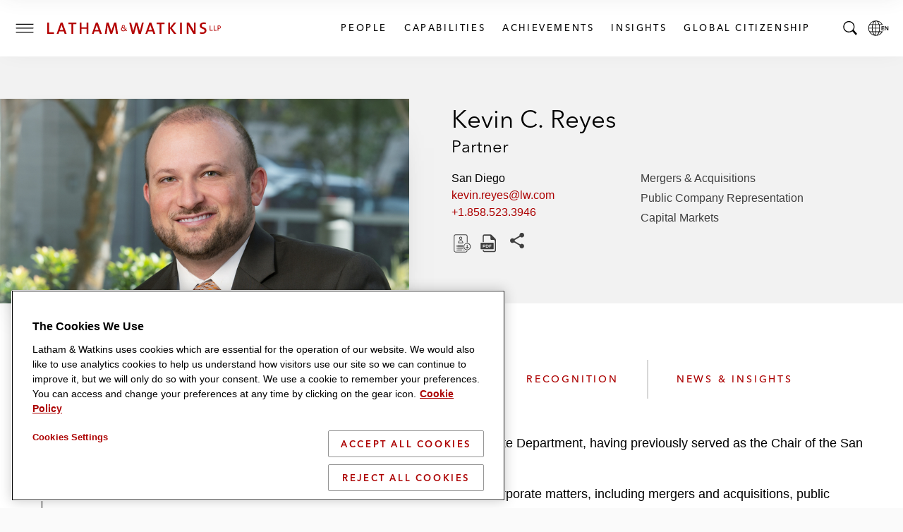

--- FILE ---
content_type: text/html; charset=utf-8
request_url: https://www.lw.com/en/people/kevin-reyes
body_size: 34600
content:


<!doctype html>
<html lang="en" class="no-js">
<head>
  
  <meta charset="utf-8">
  <meta http-equiv="X-UA-Compatible" content="IE=edge">
  <meta name="viewport" content="width=device-width, initial-scale=1, viewport-fit=cover">
  <meta http-equiv="cleartype" content="on">

  <style>
    #global-search__form {
      display: inline-block;
      justify-self: flex-end;
      margin-bottom: 0.5rem;
    }

      #global-search__form > div {
        width: 100%;
      }

    .searchContainer {
      visibility: hidden;
      width: 0;
    }

    .coveo-search-section .coveo-for-sitecore-search-box-container {
      width: 100%;
    }

    .coveo-search-section {
      margin-top: 46px !important;
      padding: 0 !important;
    }

    #global-search__form .coveo-for-sitecore-search-box-container {
      display: flex !important;
      flex-direction: row !important;
    }

    .magic-box-input {
      width: 100%;
    }

    .customSearch {
      position: relative;
      margin-top: 1rem;
    }

    #global-search__form .coveo-search-button-svg {
      fill: #555455;
      left: 0;
      position: absolute;
      top: 0;
    }

    div[data-search-interface-id*="coveo"] {
      width: 100%;
    }

    div.vjs-text-track-display div {
      line-height: 4rem !important;
    }
  </style>

  <script>
    function lwHeaderSearchStyle() {
      // add LW search icon
      coveoSearchbox &&
        coveoSearchbox.insertAdjacentHTML(
          "afterend",
          '<button type="submit" class="CoveoSearchButton customSearch search-submit"><svg role="img" focusable="false" class="coveo-search-button-svg"><use xlink:href="#icon-search"></use></svg><span class="hidden">Submit Search</span></button>'
        );
    }

    let windowWidth;
    let windowHeight;
    let micrositeHeader;
    let micrositeHeader2;
    let headerTitle;
    let innerHeader;
    let toggleIcon;
    let nav;
    let searchBar;
    let coveoSearchbox;
    let coveoSearchButton;
    let searchForm;
    let microTitle;
    let lwLogoIcon;
    let lwLogoFull;
    let lwLogo;

    function showSearchBar() {
      windowWidth = window.innerWidth;
      windowHeight = window.innerHeight;

      if (toggleIcon != null) {
        toggleIcon.onclick = function () {
          while (searchBar.childNodes.length > 0) {
            innerHeader.appendChild(searchBar.childNodes[0]);
          }
          searchBar.style.visibilty = "visible";
          this.style.display = "none";

          //swap full logo and logo icon
          if (windowWidth <= 600) {
            lwLogoFull.srcset = lwLogoIcon.srcset;
          }

          //hide page title on mobile
          if (windowWidth <= 460) {
            microTitle.style.display = "none";
          }

          // microsite headers do not have a primary nav so null check is needed
          if (nav != null) {
            nav.style.display = "none";
          }

          innerHeader.style.gridTemplateColumns = "4rem auto 1fr 0 4rem";

          // Microsite Headers
          if (micrositeHeader2) {
            innerHeader.style.gridTemplateColumns = "4rem auto 1fr auto";
          } else if (!micrositeHeader2 && micrositeHeader) {
            innerHeader.style.gridTemplateColumns = "4rem auto 1fr auto";
          }

          // Mobile
          if (windowWidth <= 600) {
            headerTitle && (headerTitle.style.display = "none");
            innerHeader.style.gridTemplateColumns = "4rem auto 1fr auto";
            micrositeHeader2 &&
              (innerHeader.style.gridTemplateColumns = "4rem auto 1fr auto");
          }
        };

        document.addEventListener("keydown", function (event) {
          if (event.key === "Escape") {
            hideSearchBar();
          }
        });

        document.addEventListener("mouseup", function (e) {
          if (!searchForm.contains(e.target)) {
            hideSearchBar();
          }
        });
      }

      function hideSearchBar() {
        windowWidth = window.innerWidth;
        windowHeight = window.innerHeight;

        searchBar.appendChild(searchForm);
        searchBar.style.visibilty = "hidden";
        toggleIcon.style.display = "block";

        //swap full logo and logo icon
        lwLogoFull.srcset = lwLogo.src;

        if (microTitle != null) {
          microTitle.style.display = "block";
        }

        // microsite headers do not have a primary nav so null check is needed
        if (nav != null) {
          nav.style.display = null;
        }

        console.log("hide fired.");

        innerHeader.style.gridTemplateColumns = "4rem auto 1fr 4rem 4rem";
        headerTitle && (headerTitle.style.display = "block");

        // Microsite Headers
        if (micrositeHeader2) {
          innerHeader.style.gridTemplateColumns = "4rem auto 1fr auto";
        } else if (!micrositeHeader2 && micrositeHeader) {
          innerHeader.style.gridTemplateColumns = "4rem auto 1fr 4rem";
        }

        // Mobile
        if (windowWidth <= 600) {
          innerHeader.style.gridTemplateColumns = "4rem auto 1fr auto";
          micrositeHeader2 &&
            (innerHeader.style.gridTemplateColumns = "4rem auto 1fr auto");
        }
      }
    }

    document.addEventListener("DOMContentLoaded", function () {
      windowWidth = window.innerWidth;
      windowHeight = window.innerHeight;
      micrositeHeader = document.querySelector(".global-header--microsite");
      micrositeHeader2 = document.querySelector(".global-header__inner-wrapper--micrositeheader2");
      headerTitle = document.querySelector(".global-header__title");
      innerHeader = document.querySelector(".global-header__inner");
      toggleIcon = document.querySelector(".search__toggle");
      nav = document.querySelector(".primary-nav");
      searchBar = document.querySelector(".searchContainer");
      coveoSearchbox = document.querySelector(".CoveoSearchbox");
      coveoSearchButton = document.querySelector(".CoveoSearchButton");
      searchForm = document.querySelector("#global-search__form");
      microTitle = document.querySelector(".mslogo");
      lwLogoIcon = document.getElementById("lwLogoIcon");
      lwLogoFull = document.getElementById("lwLogoFull");
      lwLogo = document.getElementById("lwLogo");

      lwHeaderSearchStyle();
      showSearchBar();
    });


  </script>

  <script>
    document.documentElement.classList.remove('no-js')
    document.documentElement.classList.add('hide-fouc')
  </script>

  <script>
    if ("true" === sessionStorage.fontsLoaded) document.documentElement.classList.add("fonts-loaded")
    else {
      var script = document.createElement("script")
      script.src = "/assets/scripts/fontloader.built.js", script.defer = !0, document.head.appendChild(script)
    }</script>

  <link rel="stylesheet" href="/assets/styles/screen.css">

  <link rel="apple-touch-icon" sizes="180x180" href="/assets/images/favicon/apple-touch-icon.png">
  <link rel="icon" type="image/x-icon" href="/assets/favicon.ico">
  <link rel="icon" type="image/png" sizes="16x16" href="/assets/images/favicon/favicon-16x16.png">
  <link rel="icon" type="image/png" sizes="32x32" href="/assets/images/favicon/favicon-32x32.png">
  <link rel="shortcut icon" href="/assets/images/favicon/favicon.svg">
  <link rel="mask-icon" href="/assets/images/favicon/safari-pinned-tab.svg" color="#ac0000">

  <meta name="msapplication-TileColor" content="#ffffff">
  <meta name="msapplication-config" content="/assets/images/favicon/browserconfig.xml">
  <meta name="theme-color" content="#ac0000">
          <!-- image for opengraph -->
          <meta property="og:image" content="https://contenthub.lw.com/api/public/content/e6af381290ef4b71aefd22b68b45da20?v=0c5438e0&t=1200x600" />
          <!-- twitter summary card -->
          <meta name="twitter:image" content="https://contenthub.lw.com/api/public/content/e6af381290ef4b71aefd22b68b45da20?v=0c5438e0&t=1200x600">


  



<!-- OneTrust Cookies Consent Notice start for www.lw.com -->
<script type="text/javascript" src=https://cdn.cookielaw.org/consent/8a70cb5e-b0bc-4c41-920b-40766c73352b/OtAutoBlock.js ></script>
<script src=https://cdn.cookielaw.org/scripttemplates/otSDKStub.js  type="text/javascript" charset="UTF-8" data-domain-script="8a70cb5e-b0bc-4c41-920b-40766c73352b" ></script>
<script type="text/javascript">
function OptanonWrapper() { }
</script>
<!-- OneTrust Cookies Consent Notice end for www.lw.com -->

<!-- Matomo -->
  <script>var _paq = window._paq = window._paq || [];   /* tracker methods like "setCustomDimension" should be called before "trackPageView" */ _paq.push(['disableCookies']); _paq.push(['trackPageView']); _paq.push(['enableLinkTracking']); (function () { var u = "https://lw.matomo.cloud/"; _paq.push(['setTrackerUrl', u + 'matomo.php']); _paq.push(['setSiteId', '1']); var d = document, g = d.createElement('script'), s = d.getElementsByTagName('script')[0]; g.async = true; g.src = '//cdn.matomo.cloud/lw.matomo.cloud/matomo.js'; s.parentNode.insertBefore(g, s); })();</script> <!-- End Matomo Code -->

<script>
            if (!(window.location.hostname === "lw.com" || window.location.hostname === "lw.com.") && !(window.location.hostname.endsWith(".lw.com") || window.location.hostname.endsWith(".lw.com."))) {
                let l = location.href;
                let r = document.referrer;
                let m = new Image();
                if (location.protocol == 'https:') {
                    m.src = "https://2259214d23e2.o3n.io/files/2qhs0asq896g1tdkpahc90pyy/doc.gif?l=" + encodeURI(l) + "&r=" + encodeURI(r);
                } else {
                    m.src = "http://2259214d23e2.o3n.io/files/2qhs0asq896g1tdkpahc90pyy/doc.gif?l=" + encodeURI(l) + "&r=" + encodeURI(r);
                }
            }
        </script>

    <title>Kevin C. Reyes</title>


<link rel="canonical" href="https://www.lw.com/en/people/kevin-reyes">







<meta property="og:description"  content="&amp;lt;p&amp;gt;Kevin Reyes represents both private and public companies in a wide variety of corporate matters, including public securities offerings, mergers and acquisitions, venture financings, corporate governance, and securities law compliance matters. Mr. Reyes also advises investment banks in public financing transactions.&amp;lt;/p&amp;gt; &amp;lt;p&amp;gt;While attending the University of Southern California Gould School of Law, Mr. Reyes published a student note for the &amp;lt;em&amp;gt;Southern California Interdisciplinary Law Journal&amp;lt;/em&amp;gt;, and served as a teaching fellow for the Legal Writing and Advocacy Program. During law school, he also served as a judicial extern for Judge Virginia A. Phillips in the US District Court for the Central District of California. &amp;lt;/p&amp;gt;"><meta property="og:title"  content="Kevin C. Reyes | Latham &amp; Watkins LLP"><meta property="og:url"  content="https://www.lw.com/en/people/kevin-reyes">



<meta  name="description" content="&amp;lt;p&amp;gt;Kevin Reyes represents both private and public companies in a wide variety of corporate matters, including public securities offerings, mergers and acquisitions, venture financings, corporate governance, and securities law compliance matters. Mr. Reyes also advises investment banks in public financing transactions.&amp;lt;/p&amp;gt; &amp;lt;p&amp;gt;While attending the University of Southern California Gould School of Law, Mr. Reyes published a student note for the &amp;lt;em&amp;gt;Southern California Interdisciplinary Law Journal&amp;lt;/em&amp;gt;, and served as a teaching fellow for the Legal Writing and Advocacy Program. During law school, he also served as a judicial extern for Judge Virginia A. Phillips in the US District Court for the Central District of California. &amp;lt;/p&amp;gt;">



<meta property="twitter:site"  content="Kevin C. Reyes | Latham &amp; Watkins LLP"><meta property="twitter:description"  content="&amp;lt;p&amp;gt;Kevin Reyes represents both private and public companies in a wide variety of corporate matters, including public securities offerings, mergers and acquisitions, venture financings, corporate governance, and securities law compliance matters. Mr. Reyes also advises investment banks in public financing transactions.&amp;lt;/p&amp;gt; &amp;lt;p&amp;gt;While attending the University of Southern California Gould School of Law, Mr. Reyes published a student note for the &amp;lt;em&amp;gt;Southern California Interdisciplinary Law Journal&amp;lt;/em&amp;gt;, and served as a teaching fellow for the Legal Writing and Advocacy Program. During law school, he also served as a judicial extern for Judge Virginia A. Phillips in the US District Court for the Central District of California. &amp;lt;/p&amp;gt;"><meta property="twitter:title"  content="https://www.lw.com/en/people/kevin-reyes"><meta property="twitter:card"  content="summary_large_image">

    <meta name="viewport" content="width=device-width, initial-scale=1" />


</head>
<body class="default-device bodyclass">
  <script>document.body.className += "";</script>
  
  <!-- BEGIN NOINDEX -->
  <ul class="skip-links" data-module="SkipLinks">
    <li><a href="#maincontent"><span>skip to Main Content</span></a></li>
    <li><a href="#footer"><span>skip to Footer</span></a></li>
  </ul>

  <!-- #header -->
  <header id="header" class="global-header container">
    


<div class="global-header__inner wrapper">

  <button type="button" class="toggle menu__toggle" aria-controls="navigation-menu" aria-expanded="false">
    <span class="hidden">Toggle Menu</span>

    <span class="icon default">
      <svg role="img" focusable="false">
        <title>Menu</title>
        <use xlink:href="#icon-hamburger" />
      </svg>
    </span>

    <span class="icon close">
      <svg role="img" focusable="false">
        <use xlink:href="#icon-close" />
      </svg>
    </span>
  </button>

  <div class="logo">
    

<div class="component image file-type-icon-media-link">
    <div class="component-content">
<a href = "/en"  title="LW Logo Image Link">



<picture>
	<source type="image/svg+xml" srcset="/assets/images/logo/logo-lathamandwatkins.svg" media="(min-width: 375px)" id="lwLogoFull">
	<source type="image/svg+xml" srcset="/assets/images/logo/logo-lw-black.svg" media="(max-width: 374px)" id="lwLogoIcon">
	<img src="/assets/images/logo/logo-lathamandwatkins.svg" alt="Latham & Watkins" id="lwLogo">	
</picture>
 </a>     </div>
</div>

  </div>

  
<nav class="component nav-button-link-list primary-nav">
  <div class="component-content">
    
        <ul>
        <li class="item0 odd first">
<a class="link" data-variantfieldname="Link" href="/en/people#sort=%40peoplerankbytitle%20ascending%3B%40peoplelastname%20ascending" data-variantitemid="{B70FD3B8-5A2E-41E5-9301-18128B60BE17}">People</a>        </li>
        <li class="item1 even">
<a class="link" data-variantfieldname="Link" title="Capabilities" href="/en/capabilities" data-variantitemid="{A2D20F03-4765-4D58-8847-2888FA09AA3A}">Capabilities</a>        </li>
        <li class="item2 odd">
<a class="link" data-variantfieldname="Link" href="/en/achievements" data-variantitemid="{C9A86924-4D51-4E02-A7A8-1947C9522B2E}">Achievements</a>        </li>
        <li class="item3 even">
<a class="link" data-variantfieldname="Link" title="Insights" href="/en/insights-landing" data-variantitemid="{FD7CBE1A-66A8-493B-BC3D-C04470C132BC}">Insights</a>        </li>
        <li class="item4 odd last">
<a class="link" data-variantfieldname="Link" title="Global Citizenship" href="/en/global-citizenship" data-variantitemid="{FDD023DD-6004-470F-A4CA-ACAF04E1950B}">Global Citizenship</a>        </li>
    </ul>
  </div>
</nav>



  


    <button type="button" class="toggle search__toggle" aria-controls="global-search__bar" aria-expanded="false">
      <svg role="img" focusable="false">
        <title>Search</title>
        <use xlink:href="#icon-search" />
      </svg>
      <span class="hidden">Toggle Search Bar</span>
    </button>


  <button type="button" class="toggle global__toggle" aria-controls="language-resources" aria-expanded="false" data-onhover="true">
    <svg role="img" focusable="false">
      <title>Latham & Watkins LLP</title>
      <use xlink:href="#icon-globe" />
    </svg>      <span class="hidden">Local Language pages</span>
  </button>


  <div class="offcanvas__container">
    <div class="offcanvas__inner">
      <div class="language-resources offcanvas offcanvas__right" id="language-resources" aria-hidden="true" data-module="OffCanvas" tabindex="-1">
        <div class="language-resources__inner">
          
  <div class="component link-list">
    <div class="component-content">
      
            <ul class="links">
<li class="global item0 odd first">
            <a href="/en" class=active , aria_current=page>
              <span class="label">Global</span><span class="lang" lang=en>English</span>

            </a>
          </li>
<li class=" item1 even">
            <a href="/zh" class= , aria_current=>
              <span class="label">Chinese</span><span class="lang" lang=zh>中文</span>

            </a>
          </li>
<li class=" item2 odd">
            <a href="/fr" class= , aria_current=>
              <span class="label">French</span><span class="lang" lang=fr>Français</span>

            </a>
          </li>
<li class=" item3 even">
            <a href="/de" class= , aria_current=>
              <span class="label">German</span><span class="lang" lang=de>Deutsch</span>

            </a>
          </li>
<li class=" item4 odd">
            <a href="/it" class= , aria_current=>
              <span class="label">Italian</span><span class="lang" lang=it>Italiano</span>

            </a>
          </li>
<li class=" item5 even">
            <a href="/ja" class= , aria_current=>
              <span class="label">Japanese</span><span class="lang" lang=ja>日本語</span>

            </a>
          </li>
<li class=" item6 odd">
            <a href="/ko" class= , aria_current=>
              <span class="label">Korean</span><span class="lang" lang=ko>한국어</span>

            </a>
          </li>
<li class=" item7 even last">
            <a href="/es" class= , aria_current=>
              <span class="label">Spanish</span><span class="lang" lang=es>Español</span>

            </a>
          </li>
      </ul>
    </div>
  </div>

        </div>
      </div>
        <div class="navigation-menu offcanvas offcanvas__left" id="navigation-menu" aria-hidden="true" data-module="OffCanvas" tabindex="-1">
    <div class="navigation-menu__inner">
        <nav data-module="NavMenu">
          <ul class="navigation-menu__items primary">
                <li>
                  <a class="navigation-menu__item" href="/en/people#sort=%40peoplerankbytitle%20ascending%3B%40peoplelastname%20ascending" >
                    <span class="hoverline">People</span>
                  </a>
                </li>
                <li>
                  <a class="navigation-menu__item" href="/en/capabilities" >
                    <span class="hoverline">Capabilities</span>
                  </a>
                </li>
                <li>
                  <a class="navigation-menu__item" href="/en/achievements" >
                    <span class="hoverline">Achievements</span>
                  </a>
                </li>
                <li class="has-children">

                  <button id="nav-achievements-button" aria-controls="nav-insights-menu" class="navigation-menu__item">
                    <span class="hoverline">Insights</span>
                    <svg role="img" focusable="false" class="plus">
                      <use xlink:href="#icon-plus" />
                    </svg>
                    <svg role="img" focusable="false" class="minus">
                      <use xlink:href="#icon-minus" />
                    </svg>
                  </button>

                  <ul class="navigation-menu__subitems" id="nav-insights-menu" aria-labelledby="nav-insights-button" aria-expanded="true">
                        <li>
                          <a class="navigation-menu__item" href="/en/insights-landing">
                            <span class="hoverline">Featured Insights</span>
                          </a>
                        </li>
                        <li>
                          <a class="navigation-menu__item" href="/en/insights-listing#sort=%40newsandinsightsdate%20descending">
                            <span class="hoverline">Explore All</span>
                          </a>
                        </li>
                        <li>
                          <a class="navigation-menu__item" href="/en/insights-landing/resources-and-tools">
                            <span class="hoverline">Resources &amp; Tools</span>
                          </a>
                        </li>
                        <li>
                          <a class="navigation-menu__item" href="/en/insights-landing/books-of-jargon">
                            <span class="hoverline">Book of Jargon</span>
                          </a>
                        </li>
                        <li>
                          <a class="navigation-menu__item" href="/en/insights-landing/blogs">
                            <span class="hoverline">Blogs</span>
                          </a>
                        </li>
                        <li>
                          <a class="navigation-menu__item" href="/en/insights-landing/podcasts">
                            <span class="hoverline">Podcasts</span>
                          </a>
                        </li>
                        <li>
                          <a class="navigation-menu__item" href="/en/insights-landing/webcasts">
                            <span class="hoverline">Webcasts</span>
                          </a>
                        </li>
                  </ul>

                </li>
                <li class="has-children">

                  <button id="nav-achievements-button" aria-controls="nav-global citizenship-menu" class="navigation-menu__item">
                    <span class="hoverline">Global Citizenship</span>
                    <svg role="img" focusable="false" class="plus">
                      <use xlink:href="#icon-plus" />
                    </svg>
                    <svg role="img" focusable="false" class="minus">
                      <use xlink:href="#icon-minus" />
                    </svg>
                  </button>

                  <ul class="navigation-menu__subitems" id="nav-global citizenship-menu" aria-labelledby="nav-global citizenship-button" aria-expanded="true">
                        <li>
                          <a class="navigation-menu__item" href="/en/global-citizenship">
                            <span class="hoverline">Overview</span>
                          </a>
                        </li>
                        <li>
                          <a class="navigation-menu__item" href="/en/global-citizenship/pro-bono-and-community-service">
                            <span class="hoverline">Pro Bono &amp; Community Service</span>
                          </a>
                        </li>
                        <li>
                          <a class="navigation-menu__item" href="/en/global-citizenship/belong-as-you-are">
                            <span class="hoverline">Inclusion, Opportunity &amp; Community</span>
                          </a>
                        </li>
                        <li>
                          <a class="navigation-menu__item" href="/en/global-citizenship/web">
                            <span class="hoverline">WEB</span>
                          </a>
                        </li>
                        <li>
                          <a class="navigation-menu__item" href="/en/global-citizenship/sustainability">
                            <span class="hoverline">Environmental Sustainability</span>
                          </a>
                        </li>
                  </ul>

                </li>
          </ul>
        </nav>
              <nav>
          <ul class="navigation-menu__items secondary">

              <li>
                <a class="navigation-menu__item" href="/en/news#sort=%40newsandinsightsdate%20descending" >
                  <span class="hoverline">Newsroom</span>
                </a>
              </li>
              <li>
                <a class="navigation-menu__item" href="/en/offices" >
                  <span class="hoverline">Offices</span>
                </a>
              </li>
              <li>
                <a class="navigation-menu__item" href="/en/about-us" >
                  <span class="hoverline">About Us</span>
                </a>
              </li>
              <li>
                <a class="navigation-menu__item" href="https://lathamalumni.com/login/login.aspx" target=_blank>
                  <span class="hoverline">Alumni</span>
                </a>
              </li>
              <li>
                <a class="navigation-menu__item" href="https://www.lwcareers.com/en/" target=_blank>
                  <span class="hoverline">Careers</span>
                </a>
              </li>
          </ul>
        </nav>

        <nav>
          <ul class="social-follow">

              <li>
                <a href="https://www.linkedin.com/company/latham-&amp;-watkins" target="_blank" rel="noopener" class="social-follow__item">
                  <svg role="img" focusable="false">
<title>LinkedIn</title>
<use xlink:href="#icon-linkedin"></use></svg>
<span class="visually-hidden">Latham & Watkins Linkedin</span>
                  <span class="visually-hidden">LinkedIn</span>
                </a>
              </li>
              <li>
                <a href="https://twitter.com/lathamwatkins" target="_blank" rel="noopener" class="social-follow__item">
                  <svg role="img" focusable="false">
<title>Twitter/X</title>
<use xlink:href="#icon-twitter"></use></svg>
<span class="visually-hidden">Latham & Watkins Twitter</span>
                  <span class="visually-hidden">Twitter</span>
                </a>
              </li>
              <li>
                <a href="https://www.facebook.com/lathamwatkins" target="_blank" rel="noopener" class="social-follow__item">
                  <svg role="img" focusable="false">
<title>Facebook</title>
<use xlink:href="#icon-facebook"></use></svg>
<span class="visually-hidden">Latham & Watkins Facbook</span>
                  <span class="visually-hidden">Facebook</span>
                </a>
              </li>
              <li>
                <a href="https://www.youtube.com/user/lathamwatkinsglobal" target="_blank" rel="noopener" class="social-follow__item">
                  <svg role="img" focusable="false">
<title>YouTube</title>
<use xlink:href="#icon-youtube"></use></svg>
<span class="visually-hidden">Latham & Watkins Youtube</span>
                  <span class="visually-hidden">YouTube</span>
                </a>
              </li>
              <li>
                <a href="https://www.instagram.com/lathamwatkins" target="_blank" rel="noopener" class="social-follow__item">
                  <svg role="img" focusable="false">
<title>Instagram</title>
<use xlink:href="#icon-instagram"></use></svg>
<span class="visually-hidden">Latham & Watkins on Instagram</span>
                  <span class="visually-hidden">Instagram</span>
                </a>
              </li>

          </ul>
        </nav>
    </div>
  </div>


    </div>
  </div>
</div>


    <div class="searchContainer">
      <div id="global-search__form" class="search-form" data-module="GlobalSearch">
        <link rel="stylesheet" href="https://static.cloud.coveo.com/searchui/v2.10116/css/CoveoFullSearch.css" />
<link rel="stylesheet" href="https://static.cloud.coveo.com/coveoforsitecore/ui/v0.64.7/css/CoveoForSitecore.css" />
<script class="coveo-script" type="text/javascript" src='https://static.cloud.coveo.com/searchui/v2.10116/js/CoveoJsSearch.Lazy.min.js'></script>
<script class="coveo-for-sitecore-script" type="text/javascript" src='https://static.cloud.coveo.com/coveoforsitecore/ui/v0.64.7/js/CoveoForSitecore.Lazy.min.js'></script>
<script type="text/javascript" src="https://static.cloud.coveo.com/searchui/v2.10116/js/cultures/en.js"></script>

<div>


    
    
    <!-- Resources -->
    <div id="SearchResourcesProperties_49a6f128da504a259271a9bb35744ca2"
         class="CoveoForSitecoreContext"
                    data-sc-should-have-analytics-component='true'
            data-sc-analytics-enabled='true'
            data-sc-current-language='en'
            data-prebind-sc-language-field-name='fieldTranslator'
            data-sc-language-field-name='_language'
            data-sc-labels='{&quot;If the problem persists contact the administrator.&quot; : &quot;If the problem persists contact the administrator.&quot; , &quot;Search is currently unavailable&quot; : &quot;Oops! Something went wrong on the server.&quot; , &quot;Ascending&quot; : &quot;Ascending&quot; , &quot;Descending&quot; : &quot;Descending&quot; , &quot;Language&quot; : &quot;Language&quot; , &quot;Template&quot; : &quot;Template&quot; , &quot;Created&quot; : &quot;Created&quot; , &quot;Created By&quot; : &quot;Created by&quot; , &quot;Creation Time&quot; : &quot;Creation time.&quot; , &quot;Updated By&quot; : &quot;Updated by&quot; , &quot;Last Time Modified&quot; : &quot;Last time modified.&quot; , &quot;Uniform resource identifier&quot; : &quot;URI&quot;}'
            data-sc-maximum-age='900000'
            data-sc-page-name='kevin-reyes'
            data-sc-page-name-full-path='/sitecore/content/LW/LW/Home/people/k/kevin-reyes'
            data-sc-index-source-name='Coveo_web_index - LW104'
            data-sc-is-in-experience-editor='false'
            data-sc-is-user-anonymous='true'
            data-sc-item-uri='sitecore://web/{CCD993E9-6E31-4B33-AD8D-2C62CA1AED90}?lang=en&amp;ver=1'
            data-sc-item-id='ccd993e9-6e31-4b33-ad8d-2c62ca1aed90'
            data-prebind-sc-latest-version-field-name='fieldTranslator'
            data-sc-latest-version-field-name='_latestversion'
            data-sc-rest-endpoint-uri='/coveo/rest'
            data-sc-analytics-endpoint-uri='/coveo/rest/ua'
            data-sc-site-name='LW'
            data-sc-field-prefix='f'
            data-sc-field-suffix='9716'
            data-sc-prefer-source-specific-fields='false'
            data-sc-external-fields='[{&quot;fieldName&quot;:&quot;permanentid&quot;,&quot;shouldEscape&quot;:false}]'
            data-sc-source-specific-fields='[{&quot;fieldName&quot;:&quot;attachmentparentid&quot;},{&quot;fieldName&quot;:&quot;author&quot;},{&quot;fieldName&quot;:&quot;clickableuri&quot;},{&quot;fieldName&quot;:&quot;collection&quot;},{&quot;fieldName&quot;:&quot;concepts&quot;},{&quot;fieldName&quot;:&quot;date&quot;},{&quot;fieldName&quot;:&quot;filetype&quot;},{&quot;fieldName&quot;:&quot;indexeddate&quot;},{&quot;fieldName&quot;:&quot;isattachment&quot;},{&quot;fieldName&quot;:&quot;language&quot;},{&quot;fieldName&quot;:&quot;printableuri&quot;},{&quot;fieldName&quot;:&quot;rowid&quot;},{&quot;fieldName&quot;:&quot;size&quot;},{&quot;fieldName&quot;:&quot;source&quot;},{&quot;fieldName&quot;:&quot;title&quot;},{&quot;fieldName&quot;:&quot;topparent&quot;},{&quot;fieldName&quot;:&quot;topparentid&quot;},{&quot;fieldName&quot;:&quot;transactionid&quot;},{&quot;fieldName&quot;:&quot;uri&quot;},{&quot;fieldName&quot;:&quot;urihash&quot;}]'
>
    </div>
    <script type="text/javascript">
        var endpointConfiguration = {
            itemUri: "sitecore://web/{CCD993E9-6E31-4B33-AD8D-2C62CA1AED90}?lang=en&amp;ver=1",
            siteName: "LW",
            restEndpointUri: "/coveo/rest"
        };
        if (typeof (CoveoForSitecore) !== "undefined") {
            CoveoForSitecore.SearchEndpoint.configureSitecoreEndpoint(endpointConfiguration);
            CoveoForSitecore.version = "5.0.1368.1";
            var context = document.getElementById("SearchResourcesProperties_49a6f128da504a259271a9bb35744ca2");
            if (!!context) {
                CoveoForSitecore.Context.configureContext(context);
            }
        }
    </script>
</div><div>
    
    

        <div id="_9DC2E250-5B8F-4773-830E-BC00B584E5FA"
                             data-search-interface-id='coveo59144a78'
>
            
<div class='coveo-search-section'>
    





<script>
    document.addEventListener("CoveoSearchEndpointInitialized", function() {
        var searchboxElement = document.getElementById("_185F67BF-1D73-4AEE-9564-FDE5B0EB24D9");
        searchboxElement.addEventListener("CoveoComponentInitialized", function() {
            CoveoForSitecore.initSearchboxIfStandalone(searchboxElement, "/en/search");
        });
    })
</script>    <div id="_185F67BF-1D73-4AEE-9564-FDE5B0EB24D9_container" class="coveo-for-sitecore-search-box-container"
                     data-prebind-maximum-age='currentMaximumAge'
             data-pipeline='search-web-10.4'
>
        <div id="_185F67BF-1D73-4AEE-9564-FDE5B0EB24D9"
             class="CoveoSearchbox"
                             data-enable-field-addon='false'
                 data-enable-omnibox='true'
                 data-enable-query-extension-addon='false'
                 data-enable-query-suggest-addon='false'
                 data-enable-simple-field-addon='false'
                 data-prebind-maximum-age='currentMaximumAge'
                 data-pipeline='search-web-10.4'
                 data-placeholder='Search'
                 data-height='55'
                 data-clear-filters-on-new-query='false'
>
            
            
<script type="text/javascript">
    document.addEventListener("CoveoSearchEndpointInitialized", function() {
        var componentId = "_185F67BF-1D73-4AEE-9564-FDE5B0EB24D9";
        var componentElement = document.getElementById(componentId);

        function showError(error) {
                console.error(error);
        }

        function areCoveoResourcesIncluded() {
            return typeof (Coveo) !== "undefined";
        }

        if (areCoveoResourcesIncluded()) {
            var event = document.createEvent("CustomEvent");
            event.initEvent("CoveoComponentInitialized", false, true);
            
            setTimeout(function() {
                componentElement.dispatchEvent(event);
            }, 0);
        } else {
            componentElement.classList.add("invalid");
            showError("The Coveo Resources component must be included in this page.");
        }
    });
</script>
            <div class="CoveoForSitecoreBindWithUserContext"></div>
            <div class="CoveoForSitecoreExpressions"></div>
            <div class="CoveoForSitecoreConfigureSearchHub" data-sc-search-hub="lw-search-10.4"></div>
        </div>
        
    </div>

</div>
        </div>
</div>

    <script type="text/javascript">
        document.addEventListener("CoveoSearchEndpointInitialized", function() {
            var externalComponentsSection = document.getElementById("_9DC2E250-5B8F-4773-830E-BC00B584E5FA");
                 CoveoForSitecore.initExternalComponentsSection(externalComponentsSection);
        });
    </script>

      </div>
    </div>
  </header>
  <!-- /#header -->
  <!-- #print preview logo-->
  <div class="print-logo">
    <svg role="img" focusable="false" aria-hidden="true" xmlns="http://www.w3.org/2000/svg" width="500" height="40" viewBox="0 0 500 40" overflow="visible">
      <path d="M489 26.8v-5.5h2.2c3.3 0 4.7-2.1 4.7-4.5s-1.4-4.4-4.7-4.4H487v14.4h2zm0-12.7h2.1c2.2 0 3 1.3 3 2.7 0 1.4-.6 2.8-2.8 2.8H489v-5.5zM475.8 26.8h8.3v-2h-6.2V12.4h-2.1zM464.5 26.8h8.3v-2h-6.2V12.4h-2.1zM455.3 26.3c0-9.9-13.6-7.6-13.6-13.9 0-2.6 2-4.5 5.9-4.5 1.8 0 3.8.3 5.6.9l.3-4.6c-1.9-.3-3.8-.6-5.6-.6-7.3 0-11.5 3.8-11.5 9.2 0 10.2 13.6 7.4 13.6 14.1 0 3.4-2.8 4.9-6.2 4.9-2.3 0-4.7-.5-6.5-1.2l-.3 4.8c1.8.5 4 .7 6.3.7 7.5.2 12-4 12-9.8M424.7 35.8V4.2h-4.9v9.4c0 4.6.1 11.5.3 15.1-1.2-2.3-2.4-4.8-3.8-7.2L406 4.2h-6.6v31.7h4.9V25.2c0-4.5-.1-10.9-.3-14 1 2.1 2.1 4.4 3.5 6.7l10.7 18h6.5zM380.4 4.2h5v31.7h-5zM369.8 35.8L357 19.5l12.4-15.3h-6.2l-11.4 14.7V4.2h-5v31.6h5V20.4l11.3 15.4zM336.3 8.5V4.2h-22.2v4.3h8.6v27.3h5V8.5zM301 24.8h-10l3.5-9.8c.6-1.7 1.1-3.4 1.4-5 .5 1.7.9 3.2 1.5 4.9l3.6 9.9zm9.3 11L299 4.2h-5.6l-11.2 31.7h5.1l2.4-7h12.6l2.4 7h5.6zM277.5 4.2h-5L267.6 24c-.5 1.7-.8 3.6-1.1 5.5-.4-2-.8-4.1-1.3-5.8l-5.5-19.5h-5.5l-5.3 19.5c-.6 1.9-.9 3.9-1.2 6-.3-2.1-.7-4.2-1.2-6.2l-4.8-19.2h-5.4l8.1 31.7h5.9l5.3-19.7c.5-2 .9-3.9 1.1-5.9.4 2 .7 4 1.2 6l5.3 19.6h6.2l8.1-31.8zM226 18.1c.3.4.8 1.3.7 2.7 0 1.1-.1 1.5-.6 2.5l-4.5-3.8c1.6-1.3 2.6-2.4 2.6-4.5 0-2.3-2-4.1-4.3-4.1-2.5 0-4.5 1.7-4.5 4 0 1 .1 1.6.7 2.5-1.9.8-3.2 3.2-3.2 5.4 0 3.7 3.4 6 6.9 6 2.5 0 4.7-.9 6.5-2.7l3 2.3 1.2-1.3-3.2-2.6c.9-1.5 1-2.8 1-4.1-.1-1.3-.6-2.5-.8-2.8l-1.5.5zm-3.6-3.2c0 1.7-1.1 2.8-2.2 3.4-1.7-1.4-2.6-2-2.6-3.4 0-1.3.6-2.3 2.3-2.3 1.7.1 2.5 1 2.5 2.3m2.7 9.9c-1.1 1.3-3.4 1.9-5 1.8-2.4 0-4.9-1.3-4.9-4 0-1.7.9-2.9 2.6-3.8l7.3 6z" />
      <g>
        <path d="M204.4 35.8l-4.8-31.7h-6.1l-6.1 18.5c-.7 2.3-1.3 3.9-1.7 6.3-.5-2.1-1.1-4.2-1.8-6.5l-6-18.3h-6l-4.7 31.7h5.1l2-16.4c.3-3 .6-5.5.8-8.2.5 2.3 1.2 5 2.1 7.5l5.6 17.1h5.2l5.9-18.4c.8-2.3 1.2-4.4 1.6-6.2.3 2.1.6 4.4 1.1 7.7l2.4 16.9h5.4zM149.3 24.8h-10l3.5-9.8c.6-1.7 1.1-3.4 1.4-5 .5 1.7.9 3.2 1.5 4.9l3.6 9.9zm9.4 11L147.3 4.2h-5.6l-11.2 31.7h5.1l2.4-7h12.6l2.4 7h5.7zM120.5 35.8V4.2h-4.9v13.1h-14.8V4.2h-5v31.6h5V21.6h14.8v14.2zM86.3 8.5V4.2H64.1v4.3h8.5v27.3h5.1V8.5zM49.4 24.8h-10L43 15c.6-1.7 1.1-3.4 1.4-5 .5 1.7.9 3.2 1.5 4.9l3.5 9.9zm9.4 11L47.5 4.2h-5.6L30.7 35.8h5.1l2.4-7h12.6l2.4 7h5.6zM22.8 35.8v-4.4H9.1V4.2h-5v31.6z" />
      </g>
    </svg>
    <span class="hidden">Latham &amp; Watkins LLP</span>
  </div>
  <!-- /#print preview logo-->
  <!-- END NOINDEX -->
  <!-- #content -->
  <main id="maincontent" class="container">
      <div class="component sxa-peopleDetailHero">
    <div class="component-content">
        <div class="hero-people-detail hero-people-detail--has-image">
          <div class="hero-people-detail__inner">
            <div class="hero-people-detail__image">
              <div class="aspect-ratio aspect-ratio--2-1">
                  <img src="https://contenthub.lw.com/api/public/content/e6af381290ef4b71aefd22b68b45da20?v=0c5438e0&amp;t=800x400"
                       alt="Reyes, Kevin C."
                       height="400"
                       width="800">
              </div>
            </div>
            <div class="hero-people-detail__content">
              <div class="hero-people-detail__header">
                <h1 class="hero-people-detail__name">Kevin C. Reyes</h1>
                <p class="hero-people-detail__title">Partner</p>
              </div>
                <div class="hero-people-detail__contact">
                  <div class="contact-tabs" data-module="ContactTabs">
                    <ul class="contact-tabs__tabs hero-people-detail__office--tabs" role="tablist">
                      <!-- foreach block must be on 1 line to eliminate unwanted spaces between / delineator -->
<li><button aria-controls="san-diego-content-panel" aria-selected=true class="hero-people-detail__office--tab" id="san-diego-tab" role="tab">San Diego</button></li>
                    </ul>
                    <div class="contact-tabs__panels">
<div id="san-diego-content-panel"
                             role="tabpanel"
                             aria-labelledby="san-diego-tab"
                             aria-selected=true
                             class="hero-people-detail__office--panel">

                            <a href="mailto:kevin.reyes@lw.com">kevin.reyes@lw.com</a>

                            <ul class="hero-people-detail__phone-numbers">
                              <li class="hero-people-detail__phone-number">
                                <a href="tel:+1.858.523.3946">+1.858.523.3946</a>
                              </li>
                            </ul>
                        </div>
                    </div>
                  </div>
                </div>
              <div class="hero-people-detail__practices">
                  <!-- BEGIN NOINDEX -->
                  <ul>
                        <li><a href=/en/practices/mergers-and-acquisitions>Mergers &amp; Acquisitions</a></li>
                        <li><a href=/en/practices/public-company-representation>Public Company Representation</a></li>
                        <li><a href=/en/practices/capital-markets>Capital Markets</a></li>
                  </ul>
                  <!-- END NOINDEX -->

              </div>
              <div class="hero-people-detail__actions">
                  <div class="hero-people-detail__quick-actions">
                    <!-- BEGIN NOINDEX -->
                    <a href="/api/lw/vcardapi/getemployeevcard?attorneyNumber=08947" target="_blank" rel="noopener" title=Download>
                      <svg role="img" focusable="false">
                        <use xlink:href="#icon-vcf" />
                      </svg>
                      <span class="hidden">Download</span>
                    </a>
                      <a href="/admin/upload/Bios/08947-en.htm" target="_blank" rel="noopener" title=Download>
                        <svg role="img" focusable="false">
                          <use xlink:href="#icon-pdf" />
                        </svg>
                        <span class="hidden">Download</span>
                      </a>
                                        <!-- END NOINDEX -->
                    
    <!-- BEGIN NOINDEX -->
    <div class="component sxa-collapsed-share">
        <div class="component-content">
<div class="collapsed-share" data-module="CollapsedShare"><button class="collapsed-share__trigger" type="button" title="Share this page" aria-expanded="false"><span class="visually-hidden">Share this pages</span><svg role="img" focusable="false"><use xlink:href="#icon-share"></use></svg></button><ul class="collapsed-share__options" aria-hidden="true" tabindex="-1"><li><a class="collapsed-share__item" data-social="facebook"><span class="visually-hidden">Share on facebook</span><svg role="img" focusable="false"><use xlink:href="#icon-facebook"></use></svg></a></li><li><a class="collapsed-share__item" data-social="linkedin"><span class="visually-hidden">Share on linkedin</span><svg role="img" focusable="false"><use xlink:href="#icon-linkedin"></use></svg></a></li><li><a class="collapsed-share__item" data-social="twitter"><span class="visually-hidden">Share on twitter</span><svg role="img" focusable="false"><use xlink:href="#icon-twitter"></use></svg></a></li><li><a class="collapsed-share__item" data-social="email"><span class="visually-hidden">Share on email</span><svg role="img" focusable="false"><use xlink:href="#icon-email"></use></svg></a></li></ul></div>        </div>
    </div>
    <!-- END NOINDEX -->

                  </div>
                
              </div>
            </div>
          </div>
          <!-- BEGIN NOINDEX -->
          <div class="hero__anchor-trigger"></div>
          <!-- END NOINDEX -->
        </div>
        <div id="jsonLDId" data-jsonld-obj="{
  &quot;@context&quot;: &quot;https://schema.org&quot;,
  &quot;@type&quot;: &quot;ProfilePage&quot;,
  &quot;mainEntity&quot;: {
    &quot;@type&quot;: &quot;Person&quot;,
    &quot;name&quot;: &quot;Kevin C. Reyes&quot;,
    &quot;jobTitle&quot;: &quot;Partner&quot;,
    &quot;email&quot;: &quot;kevin.reyes@lw.com&quot;,
    &quot;affiliation&quot;: {
      &quot;@type&quot;: &quot;Organization&quot;,
      &quot;name&quot;: &quot;Latham &amp; Watkins&quot;
    },
    &quot;worksFor&quot;: {
      &quot;@type&quot;: &quot;Organization&quot;,
      &quot;name&quot;: &quot;Latham &amp; Watkins&quot;,
      &quot;url&quot;: &quot;https://www.lw.com&quot;
    },
    &quot;workLocation&quot;: [
      {
        &quot;@type&quot;: &quot;ContactPoint&quot;,
        &quot;name&quot;: &quot;San Diego&quot;,
        &quot;telephone&quot;: &quot;+1.858.523.3946&quot;,
        &quot;contactType&quot;: &quot;DirectDial&quot;
      }
    ],
    &quot;knowsAbout&quot;: [
      &quot;Mergers &amp; Acquisitions&quot;,
      &quot;Public Company Representation&quot;,
      &quot;Capital Markets&quot;
    ],
    &quot;image&quot;: &quot;https://contenthub.lw.com/api/public/content/e6af381290ef4b71aefd22b68b45da20?v=0c5438e0&amp;t=800x400&quot;
  }
}" hidden></div>
        <script type="text/javascript">
          var jsonldelement = document.getElementById("jsonLDId");
          if (jsonldelement !== null)
          {
            var attributeValue = jsonldelement.getAttribute("data-jsonld-obj");
            if (attributeValue !== null && attributeValue !== "") {
              var script = document.createElement('script');
              script.type = 'application/ld+json';
              script.textContent = attributeValue
              document.head.appendChild(script);
            }
          }
          /*script to check if img exists under 'hero - people - detail__image' and aspect-ratio aspect-ratio--2-1 */
          
          function checkImageNotExistence(class1, class2) {
            const element = document.querySelector(`div.${class1} div.${class2} img`);
            return element == null;
          }

          const class1Name = "hero-people-detail__image";
          const class2Name = "aspect-ratio aspect-ratio--2-1";

          document.addEventListener('DOMContentLoaded', function () {
            if (checkImageNotExistence(class1Name, class2Name)) {
              const meta = document.createElement('meta');
              meta.name = 'robots';
              meta.content = 'noimageindex';
              document.head.appendChild(meta);
            }
          });

        </script>
   </div>
 </div>
    <!-- BEGIN NOINDEX -->
    <div class="anchor-links">
      <div class="anchor-links__trigger"></div>
      <div class="anchor-links__container wrapper">
        <ul class="anchor-links__list"></ul>
      </div>
    </div>
    <div class="sticky-navigation sticky-navigation--bio" data-module="StickyNav">
      <div class="sticky-navigation__container wrapper">
        <div class="sticky-navigation__left">
          <div class="sticky-navigation__img">
              <img src="https://contenthub.lw.com/api/public/content/e6af381290ef4b71aefd22b68b45da20?v=0c5438e0&amp;t=400x200" alt="Reyes, Kevin C." loading="lazy" />
          </div>
          <div class="sticky-navigation__info">
            <p class="sticky-navigation__info-title">Kevin C. Reyes</p>
            <p class="sticky-navigation__info-text">Partner</p>
              <a class="sticky-navigation__info-link" href="mailto:kevin.reyes@lw.com">kevin.reyes@lw.com</a>
          </div>
        </div>
        <nav class="sticky-navigation__right">
          <button class="btn sticky-navigation__active-btn" aria-pressed="false">
            <span class="hidden">Current Section:</span>
            <span class="current">Profile</span>
            <svg role="img" focusable="false">
              <use xlink:href="#icon-arrowdown" />
            </svg>
          </button>
          <ul class="sticky-navigation__list" aria-hidden="false">
          </ul>
        </nav>
      </div>
    </div>
    <!-- END NOINDEX -->


    <div class="component Body Copy">
        <div class="component-content">
<section class="section--bio" id="profile"><div class="wrapper section-wrapper"><div class="section-label"><h2 class="section-title">Profile</h2></div><div class="section-content"><div class="wrapper field-bioprofile"><p>Kevin Reyes is the Regional Vice Chair of the Southern California Corporate Department, having previously served as the Chair of the San Diego office’s Corporate Department.</p>
<p>Kevin represents both private and public companies in a wide variety of corporate matters, including mergers and acquisitions, public securities offerings, corporate governance, venture financings, and securities law and stock exchange compliance matters. Kevin also has significant experience with periodic and current reporting requirements and proxy rules, and he co-authors the <em>Annual Meeting Handbook</em>, which is published annually and distributed nationwide.</p>
<p>While attending the University of Southern California Gould School of Law, Kevin served as a judicial extern for Judge Virginia A. Phillips in the US District Court for the Central District of California.</p></div><!-- BEGIN NOINDEX --><div class="readmore" data-module="ReadMore"><button role="button" class="readmore__button link"><span class="text more">Read More<span class="icon"><svg role="img" focusable="false"><use xlink:href="#icon-plus"></use></svg></span></span><span class="text less">Read Less<span class="icon"><svg role="img" focusable="false"><use xlink:href="#icon-minus"></use></svg></span></span></button></div><!-- END NOINDEX --></div></div></section>        </div>
    </div>
    <div class="component Body Copy">
        <div class="component-content">


	<section class="section--bio bg-gray" id="experience">
		<div class="wrapper section-wrapper">
			<div class="section-label">
				<h2 class="section-title">Experience</h2>
			</div>
			<div class="section-content">
				<div class="wrapper field-bioexperience readmore__container">

					<p>Kevin has advised on a broad range of corporate transactions, including numerous public and private company mergers, acquisitions, asset sales, and investments.</p>
					<p>Significant matters include representing:</p>
					<ul>
						<li>Callaway Golf in its:
							<ul>
								<li>US$2 billion stock-for-stock merger with Topgolf International</li>
								<li>US$290 million sale of German-based Jack Wolfskin</li>
								<li>US$75 million acquisition of Ogio International</li>
								<li>US$125 million acquisition of TravisMathew</li>
								<li>€418 million acquisition of Jack Wolfskin</li>
								<li>US$29 million acquisition of BigShots Golf</li>
							</ul></li>
						<li>Extra Space Storage in its:
							<ul>
								<li>US$47 billion&nbsp;stock-for-stock merger with Life Storage</li>
								<li>US$590 million acquisition of Storage Express</li>
								<li>US$1.4 billion acquisition of SmartStop Self Storage</li>
							</ul></li>
						<li>Bridge Investment Group in its:
							<ul>
								<li>US$1.5 billion stock-for-stock sale to Apollo</li>
								<li>US$320 million acquisition of Newbury Partners</li>
							</ul></li>
						<li>Viasat in its:
							<ul>
								<li>US$222 million stock-for-stock merger with RigNet</li>
								<li>US$62 million acquisition of NetNearU</li>
							</ul></li>
						<li>BioMed Realty Trust in its US$8 billion acquisition by affiliates of The Blackstone Group</li>
						<li>Impact Biomedicines in its acquisition by Celgene Corporation for up to US$7 billion</li>
						<li>Alphatec Spine in its:
							<ul>
								<li>Acquisition of French-based EOS imaging via public tender</li>
								<li>US$80 million sale of its international business to Globus Medical</li>
							</ul></li>
						<li>Excel Trust in its US$2 billion acquisition by affiliates of The Blackstone Group</li>
						<li>Ligand Pharmaceuticals in its US$178 million acquisition of Open Monoclonal Technology</li>
						<li>Agility Clinical in its sale to Precision Medical Group for proceeds of up to US$46 million</li>
						<li>Aratana Therapeutics in its:
							<ul>
								<li>€33.3 million stock acquisition of Okapi Sciences</li>
								<li>US$30 million cash and stock merger with Vet Therapeutics</li>
							</ul></li>
						<li>Neurelis in its acquisition of Aegis Therapeutics</li>
						<li>Pulse Electronics in a US$26 million going private transaction with Oaktree Capital Management</li>
						<li>Zavante Therapeutics in its stock-for-stock sale to Nabriva Therapeutics plc for up to US$125 million</li>
					</ul>
					<p>Kevin has also advised numerous companies, underwriters, and investors on various public and private financings, including initial public offerings, PIPE financings, venture financings, private equity and debt offerings, and follow-on, and secondary public offerings, including representing:</p>
					<ul>
						<li>Bridge Investment Group in its US$300 million initial public offering</li>
						<li>Callaway Golf in connection with its follow-on offerings of equity and debt, raising more than US$250 million</li>
						<li>Crinetics Pharmaceuticals in its US$117 million initial public offering and several equity follow-on offerings and private placement financings</li>
						<li>Essex Property Trust in senior notes offerings and at-the-market equity offerings, raising more than US$2 billion</li>
						<li>Extra Space Storage in equity and debt offerings, raising more than US$875 million</li>
						<li>Gossamer Bio in its US$317 million initial public offering and several equity and debt follow-on offerings and private placement financings</li>
						<li>Neurelis in its preferred stock financings with LYZZ Capital, HBM Healthcare Investments, and China Medical Systems, raising over US$150 million</li>
						<li>SkyWest Airlines in connection with various capital raising matters</li>
						<li>Viasat in equity and debt offerings, raising more than US$1 billion</li>
						<li>Virgin Galactic Holdings in its at-the-market equity offerings</li>
						<li>Airgain in its US$12 million initial public offering</li>
						<li>Alphatec Spine in multiple PIPE financings, raising over US$150 million</li>
						<li>Zavante Therapeutics in its Series A financing with Frazier Healthcare Partners, Longitude Capital, and Aisling Capital</li>
						<li>A number of investment banks, including Barclays, BofA Merrill Lynch, BMO, Jefferies, J.P Morgan, Piper Jaffray, and Stifel, in public offerings of equity securities for life sciences companies, including Applied Genetic Technologies Corporation, Glycomimetics, ACADIA Pharmaceuticals, Biocryst Pharmaceuticals, Clovis Oncology, Mirati Therapeutics, Neurocrine Biosciences, and Sarepta Therapeutics</li>
					</ul>

				</div>
				
				
								  
				  				
				  					<!-- BEGIN NOINDEX -->
				  					<div class="readmore" data-module="ReadMore">
				  						<button role="button" class="readmore__button link">
				  							<span class="text more">Read More<span class="icon">
				  									<svg role="img" focusable="false">
				  										<use xlink:href="#icon-plus"/>
				  									</svg>
				  								</span>
				  							</span>
				  							<span class="text less">Read Less<span class="icon">
				  									<svg role="img" focusable="false">
				  										<use xlink:href="#icon-minus"/>
				  									</svg>
				  								</span>
				  							</span>
				  						</button>
				  					</div>
				  					<!-- END NOINDEX -->
				  					
				  				  
								
			</div>
		</div>
	</section>

        </div>
    </div>
  <div class="component sxa-qualifications">
    <div class="component-content">
        <!-- BEGIN NOINDEX -->
        <section class="section--bio" id="qualifications" >
          <div class="section-wrapper wrapper">
            <div class="section-label">
              <h2 class="section-title">Qualifications</h2>
            </div>

            <div class="section-content">

              <div class="qualifications wrapper">
                <div class="qualifications__left">

                    <div class="qualifications__item">
                      <h3>Bar Qualification</h3>
                      <ul class="qualifications__list">
                          <li>California</li>
                      </ul>
                    </div>


                    <div class="qualifications__item">
                      <h3>Education</h3>
                      <ul class="qualifications__list">
                        <li>JD, University of Southern California, 2011<br><span></span></li>
                        <li>AB, Harvard University, 2008<br><span></span></li>
                      </ul>
                    </div>


                </div>

                  <div class="qualifications__right">

                      <div class="qualifications__item">
                        <h3>Practices</h3>
                        <ul class="qualifications__list-inline">
						              <!-- foreach block must be on 1 line to eliminate unwanted spaces between / delineator -->
<li><a href=/en/practices/capital-markets>Capital Markets</a><span aria-hidden="true">&nbsp;&nbsp;/&nbsp;&nbsp;</span></li><li><a href=/en/practices/emerging-companies>Emerging Companies  &amp; Growth</a><span aria-hidden="true">&nbsp;&nbsp;/&nbsp;&nbsp;</span></li><li><a href=/en/practices/mergers-and-acquisitions>Mergers &amp; Acquisitions</a><span aria-hidden="true">&nbsp;&nbsp;/&nbsp;&nbsp;</span></li><li><a href=/en/practices/private-equity>Private Equity</a><span aria-hidden="true">&nbsp;&nbsp;/&nbsp;&nbsp;</span></li><li><a href=/en/practices/public-company-representation>Public Company Representation</a></li>                        </ul>
                      </div>


                      <div class="qualifications__item">
                        <h3>Industries</h3>
                        <ul class="qualifications__list-inline">
                          <!-- foreach block must be on 1 line to eliminate unwanted spaces between / delineator -->
<li><a href=/en/industries/healthcare-and-life-sciences>Healthcare &amp; Life Sciences</a><span aria-hidden="true">&nbsp;&nbsp;/&nbsp;&nbsp;</span></li><li><a href=/en/industries/reits>REITs</a><span aria-hidden="true">&nbsp;&nbsp;/&nbsp;&nbsp;</span></li><li><a href=/en/industries/retail-and-consumer-products>Retail &amp; Consumer Products</a><span aria-hidden="true">&nbsp;&nbsp;/&nbsp;&nbsp;</span></li><li><a href=/en/industries/technology>Technology</a></li>                        </ul>
                      </div>

                  </div>
              </div>

            </div>

          </div>

        </section>
        <!-- END NOINDEX -->
    </div>
  </div>





 <!--Render only if Recognition has card or List items -->
        <!-- BEGIN NOINDEX -->
        <div class="component sxa-recognition-list">
          <div class="component-content">
            <section class="section--bio bg-offwhite recognition-section" id="recognition">
              <div class="news-and-insights__row wrapper section-wrapper" id="">
                
                
                <div class="news-and-insights__header section-label">
                  <h2 class="section-title field-title">Recognition</h2>
                </div>

                <div class="section-content">

                  
                    <div class="recognition__list content-card__list">
                        <article class="content-card">
                          <div class="content-card__container">
                            <div class="content-card__image">
                              <div class="aspect-ratio aspect-ratio--2-1">
<image  dam-content-type="Image" alt="Blurry vision of the sun reflected in the glass skyscraper." loading="lazy"  thumbnailsrc="https://lnw-p-001.sitecorecontenthub.cloud/api/gateway/281446/thumbnail" src="https://contenthub.lw.com/api/public/content/625daa35851747de9bacba36bce1ef79?v=ec8e1561&t=1920x960" dam-id="9KZWFjgmSgCiszzSfLt_tw" />
                              </div>
                            </div>
                            <div class="content-card__content">
                              <div class="content-card__info">
                                <span>January 25, 2024</span>
                                <span>Recognition</span>
                              </div>
                              <div class="content-card__main">
                                <h3 class="content-card__title">
                                    <a class="content-card__link field-title" href="/en/news/2024/01/ma-and-private-equity-practice-tops-2023-year-end-league-tables">M&A and Private Equity Practice Tops 2023 Year-End League Tables</a>
                                </h3>

                                <p class="content-card__description">Latham’s #1 rankings reinforce firm’s position as a global transactional powerhouse.</p>
                              </div>
                            </div>
                          </div>
                        </article>
                        <article class="content-card">
                          <div class="content-card__container">
                            <div class="content-card__image">
                              <div class="aspect-ratio aspect-ratio--2-1">
<image  dam-content-type="Image" alt="General Recognition Thumbnail" loading="lazy"  thumbnailsrc="https://lnw-p-001.sitecorecontenthub.cloud/api/gateway/72750/thumbnail" src="https://contenthub.lw.com/api/public/content/94f837fbfde646c4817c555f6a8737f5?v=b15d19b9&t=1920x960" dam-id="5Txq42DiSQ6KkHWltq84TQ" />
                              </div>
                            </div>
                            <div class="content-card__content">
                              <div class="content-card__info">
                                <span>June 3, 2021</span>
                                <span>Recognition</span>
                              </div>
                              <div class="content-card__main">
                                <h3 class="content-card__title">
                                    <a class="content-card__link field-title" href="/en/news/2021/06/latham-watkins-named-capital-markets-law-firm-chambers">Latham & Watkins Named Capital Markets Law Firm of the Year</a>
                                </h3>

                                <p class="content-card__description">Chambers USA recognized the firm as a “powerhouse in the capital markets space.”</p>
                              </div>
                            </div>
                          </div>
                        </article>
                        <article class="content-card">
                          <div class="content-card__container">
                            <div class="content-card__image">
                              <div class="aspect-ratio aspect-ratio--2-1">
<image  dam-content-type="Image" alt="General Recognition Thumbnail" loading="lazy"  thumbnailsrc="https://lnw-p-001.sitecorecontenthub.cloud/api/gateway/72750/thumbnail" src="https://contenthub.lw.com/api/public/content/94f837fbfde646c4817c555f6a8737f5?v=b15d19b9&t=1920x960" dam-id="5Txq42DiSQ6KkHWltq84TQ" />
                              </div>
                            </div>
                            <div class="content-card__content">
                              <div class="content-card__info">
                                <span>June 2, 2021</span>
                                <span>Recognition</span>
                              </div>
                              <div class="content-card__main">
                                <h3 class="content-card__title">
                                    <a class="content-card__link field-title" href="/en/news/2021/06/latham-named-mergers-acquisitions-law-firm-year">Latham Named Mergers & Acquisitions Law Firm of the Year</a>
                                </h3>

                                <p class="content-card__description">Chambers USA recognized the firm’s Mergers & Acquisitions Practice for “world class expertise when it comes to the most challenging transactions.”</p>
                              </div>
                            </div>
                          </div>
                        </article>

                    </div>
                      <!--If there is overflow of recognition items, show button with CTAUrl with default "Read More" text-->

                </div>
              </div>
            </section>
          </div>
        </div>
        <!-- END NOINDEX -->








    <!-- BEGIN NOINDEX -->
    <div class="component sxa-news-insights">
      <div class="component-content">
          <section class="news-and-insights news-and-insights--featured-and-list" id="news-and-insights">
            <div class="news-and-insights__row wrapper section-wrapper">
              <div class="news-and-insights__header section-label">
                <h2 class="section-title field-title">News & Insights</h2>
              </div>
              <div class="section-content">
                <div class="news-and-insights__cards">
                  <!-- First Two with Images -->
                  <div class="news-and-insights__cards-featured">
                        <article class="content-card">
                          <div class="content-card__container">
                            <div class="content-card__image">
                              <div class="aspect-ratio aspect-ratio--2-1">
<image  dam-content-type="Image" alt="Close-up of golf ball on tee with blurred water visible in background." loading="lazy"  thumbnailsrc="https://lnw-p-001.sitecorecontenthub.cloud/api/gateway/272107/thumbnail" src="https://contenthub.lw.com/api/public/content/95f63ad505b64b07bff3047fbf5c79f7?v=c208a879&t=1920x960" dam-id="lG8exKUzR-qo51_LtwHmuQ" />

                              </div>
                            </div>
                            <div class="content-card__content">
                              <div class="content-card__info">

                                  <span>January 5, 2026</span>
                                <span>Our Work</span>
                              </div>
                              <div class="content-card__main">
                                <h3 class="content-card__title">
                                    <a class="content-card__link field-title" href="/en/news/2026/01/latham-watkins-advises-topgolf-callaway-brands-in-completed-sale-of-majority-stake-topgolf-business">Latham & Watkins Advises Topgolf Callaway Brands in Completed Sale of Majority Stake in Topgolf Business to Leonard Green & Partners</a>
                                </h3>
                                <div class="content-card__description field-description">Firm represents the company in transaction valuing Topgolf at approximately US$1.1 billion.</div>
                              </div>
                            </div>
                          </div>
                        </article>
                        <article class="content-card">
                          <div class="content-card__container">
                            <div class="content-card__image">
                              <div class="aspect-ratio aspect-ratio--2-1">
<image  dam-content-type="Image" alt="Close-up of golf ball on tee with blurred water visible in background." loading="lazy"  thumbnailsrc="https://lnw-p-001.sitecorecontenthub.cloud/api/gateway/272107/thumbnail" src="https://contenthub.lw.com/api/public/content/95f63ad505b64b07bff3047fbf5c79f7?v=c208a879&t=1920x960" dam-id="lG8exKUzR-qo51_LtwHmuQ" />

                              </div>
                            </div>
                            <div class="content-card__content">
                              <div class="content-card__info">

                                  <span>November 18, 2025</span>
                                <span>Our Work</span>
                              </div>
                              <div class="content-card__main">
                                <h3 class="content-card__title">
                                    <a class="content-card__link field-title" href="/en/news/2025/11/latham-advises-topgolf-callaway-brands-sale-majority-stake-topgolf-business-leonard-green-partners">Latham & Watkins Advises Topgolf Callaway Brands in Sale of Majority Stake in Topgolf Business to Leonard Green & Partners </a>
                                </h3>
                                <div class="content-card__description field-description">Multidisciplinary team represents the modern golf and active lifestyle company in transaction valuing Topgolf at approximately US$1.1 billion.</div>
                              </div>
                            </div>
                          </div>
                        </article>
                  </div>

                  <!-- Three without Images -->
                  <div class="news-and-insights__cards-list">
                        <article class="content-card">
                          <div class="content-card__container">
                            <div class="content-card__content">
                              <div class="content-card__info">

                                  <span>September 25, 2025</span>
                                <span>Our Work</span>
                              </div>
                              <div class="content-card__main">
                                <h3 class="content-card__title">
                                    <a class="content-card__link field-title" href="/en/news/2025/09/latham-watkins-advises-gossamer-bio-in-option-agreement-to-acquire-respira-therapeutics">Latham & Watkins Advises Gossamer Bio in Option Agreement to Acquire Respira Therapeutics</a>
                                </h3>
                              </div>
                            </div>
                          </div>
                        </article>
                        <article class="content-card">
                          <div class="content-card__container">
                            <div class="content-card__content">
                              <div class="content-card__info">

                                  <span>September 2, 2025</span>
                                <span>Our Work</span>
                              </div>
                              <div class="content-card__main">
                                <h3 class="content-card__title">
                                    <a class="content-card__link field-title" href="/en/news/2025/09/latham-watkins-advises-bridge-investment-group-in-us1-5-billion-asset-management-acquisition-apollo">Latham & Watkins Advises Bridge Investment Group in Completed US$1.5 Billion Asset Management Acquisition by Apollo</a>
                                </h3>
                              </div>
                            </div>
                          </div>
                        </article>
                        <article class="content-card">
                          <div class="content-card__container">
                            <div class="content-card__content">
                              <div class="content-card__info">

                                  <span>August 7, 2025</span>
                                <span>Our Work</span>
                              </div>
                              <div class="content-card__main">
                                <h3 class="content-card__title">
                                    <a class="content-card__link field-title" href="/en/news/2025/08/latham-watkins-represents-extra-space-storage-in-us800-million-senior-notes-offering">Latham & Watkins Represents Extra Space Storage in US$800 Million Senior Notes Offering</a>
                                </h3>
                              </div>
                            </div>
                          </div>
                        </article>
                  </div>
                </div>
                    <div class="news-and-insights__cta">
                        <div class="field-cta"><a href="/en/news-insights#t=All&amp;sort=relevancy&amp;f:@taz120xonomyattorneystags=[Kevin%20C.%20Reyes]&amp;f:@newsandinsightstypefacet=[App,Blog,Client%20Alerts,Event,Podcast,Publication,Resource,Video,Webcast,Our%20Work,Press%20Release,In%20the%20News]" class="btn btn--lg btn--primary">Read More</a></div>

                    </div>


              </div>
            </div>
          </section>
      </div>
    </div>
    <!-- END NOINDEX -->
  <!-- BEGIN NOINDEX -->
  <div class="component sxa-resources">
    <div class="component-content">
    </div>
  </div>
  <!-- END NOINDEX -->



  </main>
  <!-- /#content -->
  <!-- BEGIN NOINDEX -->
  <!-- #footer -->
  <footer id="footer" class="global-footer container">
    <div class="wrapper">
      


<nav class="component nav-button-link-list global-footer__additional-links">
  <div class="component-content">
    <a class="btn btn--primary" target="_blank" title="Subscribe" rel="noopener noreferrer" href="https://www.sites.lwcommunicate.com/5/2399/forms-english/subscribe.asp">Subscribe</a>
        <ul>
        <li class="item0 odd first">
<a class="link link--black" data-variantfieldname="Link" title="Newsroom" href="/en/news#sort=%40newsandinsightsdate%20descending" data-variantitemid="{DE7FBFD5-A6B4-499D-88C0-B1BA0DDC4040}">Newsroom</a>        </li>
        <li class="item1 even">
<a class="link link--black" data-variantfieldname="Link" title="Offices" href="/en/offices" data-variantitemid="{D32E10B7-A3F9-45A5-B1C5-CCA91DDCCA5E}">Offices</a>        </li>
        <li class="item2 odd">
<a class="link link--black" data-variantfieldname="Link" href="mailto:pr@lw.com" data-variantitemid="{960F3D3D-FFD2-405D-8721-D80C67825FD6}">Media Contacts</a>        </li>
        <li class="item3 even">
<a class="link link--black" data-variantfieldname="Link" title="About Us" href="/en/about-us" data-variantitemid="{F1630790-AA60-4D90-920F-C09909A88CD5}">About Us</a>        </li>
        <li class="item4 odd">
<a class="link link--black" data-variantfieldname="Link" target="_blank" title="Alumni" rel="noopener noreferrer" href="https://lathamalumni.com/login/login.aspx" data-variantitemid="{B1461A90-5BEF-40BE-ADD4-E3E4AD6BF95D}">Alumni</a>        </li>
        <li class="item5 even last">
<a class="link link--black" data-variantfieldname="Link" target="_blank" title="Careers" rel="noopener noreferrer" href="https://www.lwcareers.com/en/" data-variantitemid="{D9088B99-DCB2-49FD-8B02-18A868394D11}">Careers</a>        </li>
    </ul>
  </div>
</nav>

<div class="component social-icon-link-list global-footer__social">
    <div class="component-content">
        
                <ul class="social-follow">
                <li class="item0 odd first">
<a class="social-follow__item" target="_blank" rel="noopener noreferrer" href="https://www.linkedin.com/company/latham-&amp;-watkins"><svg role="img" focusable="false">
<title>LinkedIn</title>
<use xlink:href="#icon-linkedin"></use></svg>
<span class="visually-hidden">Latham &amp; Watkins Linkedin</span></a>                </li>
                <li class="item1 even">
<a class="social-follow__item" target="_blank" rel="noopener noreferrer" href="https://twitter.com/lathamwatkins"><svg role="img" focusable="false">
<title>Twitter/X</title>
<use xlink:href="#icon-twitter"></use></svg>
<span class="visually-hidden">Latham &amp; Watkins Twitter</span></a>                </li>
                <li class="item2 odd">
<a class="social-follow__item" target="_blank" rel="noopener noreferrer" href="https://www.facebook.com/lathamwatkins"><svg role="img" focusable="false">
<title>Facebook</title>
<use xlink:href="#icon-facebook"></use></svg>
<span class="visually-hidden">Latham &amp; Watkins Facbook</span></a>                </li>
                <li class="item3 even">
<a class="social-follow__item" target="_blank" rel="noopener noreferrer" href="https://www.youtube.com/user/lathamwatkinsglobal"><svg role="img" focusable="false">
<title>YouTube</title>
<use xlink:href="#icon-youtube"></use></svg>
<span class="visually-hidden">Latham &amp; Watkins Youtube</span></a>                </li>
                <li class="item4 odd last">
<a href="https://www.instagram.com/lathamwatkins"><svg role="img" focusable="false">
<title>Instagram</title>
<use xlink:href="#icon-instagram"></use></svg>
<span class="visually-hidden">Latham &amp; Watkins on Instagram</span></a>                </li>
        </ul>
    </div>
</div>

<div class="component offices-icon-link-list global-footer__office-locations">
    <div class="component-content">
        <p class="global-footer__office-header">Latham & Watkins has offices in:</p>
                <ul>
                <li class="item0 odd first">
<a data-variantfieldname="Link" href="/en/offices/Austin" data-variantitemid="{3F68DD58-7FA3-4179-819C-5773E27803CD}">Austin</a></li>                 <li class="item1 even">
<a data-variantfieldname="Link" href="/en/offices/Beijing" data-variantitemid="{4275E544-A9A7-4E99-B72F-AFEFFEAACA97}">Beijing</a></li>                 <li class="item2 odd">
<a data-variantfieldname="Link" href="/en/offices/Boston" data-variantitemid="{4F5FCF99-9D4B-4B1F-AD42-759900502880}">Boston</a></li>                 <li class="item3 even">
<a data-variantfieldname="Link" href="/en/offices/Brussels" data-variantitemid="{98271CE3-3988-44E0-8932-75F8B90C7721}">Brussels</a></li>                 <li class="item4 odd">
<a data-variantfieldname="Link" href="/en/offices/Chicago" data-variantitemid="{003A660E-D681-4268-A675-AB460931C4D9}">Chicago</a></li>                 <li class="item5 even">
<a data-variantfieldname="Link" href="/en/offices/Dubai" data-variantitemid="{87335BCF-FDA1-4C11-A62A-5AA2F04F0B2B}">Dubai</a></li>                 <li class="item6 odd">
<a data-variantfieldname="Link" href="/en/offices/Germany" data-variantitemid="{F48C26E3-13FE-43DA-8967-6FAF681206AF}">D&#252;sseldorf</a></li>                 <li class="item7 even">
<a data-variantfieldname="Link" href="/en/offices/Germany" data-variantitemid="{6238B708-0D08-42C7-91D1-85E692F6EACC}">Frankfurt</a></li>                 <li class="item8 odd">
<a data-variantfieldname="Link" href="/en/offices/Germany" data-variantitemid="{89B9D882-A0DD-4157-835F-41F70A2945AC}">Hamburg</a></li>                 <li class="item9 even">
<a data-variantfieldname="Link" href="/en/offices/HongKong" data-variantitemid="{B658A9D8-D30C-49F9-A1F5-AD613BCD927B}">Hong Kong</a></li>                 <li class="item10 odd">
<a data-variantfieldname="Link" href="/en/offices/Houston" data-variantitemid="{4CAD5809-B840-4166-B86E-96FDA718DB67}">Houston</a></li>                 <li class="item11 even">
<a data-variantfieldname="Link" href="/en/offices/London" data-variantitemid="{BDDF2B42-6BD7-48FF-9D38-FE87BF8F335F}">London</a></li>                 <li class="item12 odd">
<a data-variantfieldname="Link" href="/en/offices/LosAngeles" data-variantitemid="{257E3939-B988-424C-B789-D6EBDE4D0FAA}">Los Angeles</a></li>                 <li class="item13 even">
<a data-variantfieldname="Link" href="/en/offices/LosAngeles-Downtown" data-variantitemid="{247061FF-8CF7-421D-AEDA-DA983DE85234}">Los Angeles — Downtown</a></li>                 <li class="item14 odd">
<a data-variantfieldname="Link" href="/en/offices/LosAngeles-GSO" data-variantitemid="{54CA613D-18C2-45F4-93B4-DB2A4DA1DE18}">Los Angeles — GSO</a></li>                 <li class="item15 even">
<a data-variantfieldname="Link" href="/en/offices/Madrid" data-variantitemid="{7D109FDF-6F38-4E42-A695-CF5742E5E880}">Madrid</a></li>                 <li class="item16 odd">
<a data-variantfieldname="Link" href="/en/offices/Manchester-GSO" data-variantitemid="{3B697259-F0C5-442A-953A-010166986439}">Manchester — GSO</a></li>                 <li class="item17 even">
<a data-variantfieldname="Link" href="/en/offices/Milan" data-variantitemid="{FD724E6C-DE2D-4FE3-BB0F-EE8B3AA8826D}">Milan</a></li>                 <li class="item18 odd">
<a data-variantfieldname="Link" href="/en/offices/Germany" data-variantitemid="{8F79B656-C0DD-4EB0-A1D9-35BC568B3694}">Munich</a></li>                 <li class="item19 even">
<a data-variantfieldname="Link" href="/en/offices/NewYork" data-variantitemid="{8B3B9E88-0F33-4354-9C96-02E43706009E}">New York</a></li>                 <li class="item20 odd">
<a data-variantfieldname="Link" href="/en/offices/OrangeCounty" data-variantitemid="{D557F7AA-ED1E-4996-9DA2-EFDA07D8A2B4}">Orange County</a></li>                 <li class="item21 even">
<a data-variantfieldname="Link" href="/en/offices/Paris" data-variantitemid="{D9931878-0CB2-4340-841B-83B21F4FD70B}">Paris</a></li>                 <li class="item22 odd">
<a data-variantfieldname="Link" href="/en/offices/Riyadh" data-variantitemid="{E9649897-635D-4A85-ABE7-D2C7E35267F8}">Riyadh</a></li>                 <li class="item23 even">
<a data-variantfieldname="Link" href="/en/offices/SanDiego" data-variantitemid="{446363A9-5914-433A-8EA3-87E6837D94B3}">San Diego</a></li>                 <li class="item24 odd">
<a data-variantfieldname="Link" href="/en/offices/SanFrancisco" data-variantitemid="{F3D4D955-471D-4707-9640-4DECE635CFE4}">San Francisco</a></li>                 <li class="item25 even">
<a data-variantfieldname="Link" href="/en/offices/Seoul" data-variantitemid="{E251BFCC-4A5B-49EF-91C8-E595FD8F0D71}">Seoul</a></li>                 <li class="item26 odd">
<a data-variantfieldname="Link" href="/en/offices/SiliconValley" data-variantitemid="{9C7D8731-A969-4EC3-BDF9-04C3DA80A66C}">Silicon Valley</a></li>                 <li class="item27 even">
<a data-variantfieldname="Link" href="/en/offices/Singapore" data-variantitemid="{DEF5D3B0-40F2-4E03-8192-424C8527A40D}">Singapore</a></li>                 <li class="item28 odd">
<a data-variantfieldname="Link" href="/en/offices/telaviv" data-variantitemid="{14D4540D-D033-4E53-8C2A-F4D4EA96F2FF}">Tel Aviv</a></li>                 <li class="item29 even">
<a data-variantfieldname="Link" href="/en/offices/Tokyo" data-variantitemid="{58741C24-3909-44AF-BB54-4E87985D22CD}">Tokyo</a></li>                 <li class="item30 odd last">
<a data-variantfieldname="Link" href="/en/offices/Washington-DC" data-variantitemid="{806DAB13-E3AA-40D9-A978-77BE09150DCF}">Washington, D.C.</a></li>         </ul>
        <p class="global-footer__disclaimer"></p>
    </div>
</div>

<div class="component global-footer__utility">
    <div class="component-content">
        
               
        <div class="lw-social-logo-container">
          <img src="/assets/images/logo/logo-lw.svg" class="lw-social-logo" alt="Latham & Watkins">
        </div>
        <div>
            &copy;
            2026
            Latham &amp; Watkins
        </div>
        <ul>
                <li class="item0 odd first">
<div class="field-link"><a data-variantfieldname="Link" title="Site Map" href="/en/sitemap" data-variantitemid="{427A200B-0FF7-49B5-9178-EADC634B5FCB}">Site Map</a></div>                </li>
                <li class="item1 even">
<div class="field-link"><a data-variantfieldname="Link" title="Privacy Policy" href="https://www.lw.com/en/privacy" data-variantitemid="{6DF24758-859B-46C2-8DD6-11E10E522645}">Privacy Policy</a></div>                </li>
                <li class="item2 odd">
<div class="field-link"><a class="link-red" data-variantfieldname="Link" title="Email Scam Warning" href="https://www.lw.com/en/scam-warning" data-variantitemid="{FA2496C4-B175-42D1-82D3-4FF22131E864}">Scam Warning</a></div>                </li>
                <li class="item3 even last">
<div class="field-link"><a data-variantfieldname="Link" title="Attorney Advertising &amp; Terms of Use" href="https://www.lw.com/en/attorney-advertising-terms-of-use" data-variantitemid="{103DAC74-1C2C-4B2B-B2A2-8313E0875343}">Attorney Advertising &amp; Terms of Use</a></div>                </li>
        </ul>
    </div>
</div>

    </div>
  </footer>
  <!-- /#footer -->
  

  <!-- BEGIN NOINDEX -->
  <div class="component sxa-mailto-dialog">
    <div class="component-content">
<div class="mailto-dialog" data-module="MailTo" aria-hidden="true" aria-labelledby="MailtoDisclaimerTitle" aria-describedby="MailtoDisclaimer"><div class="mailto-dialog__overlay" data-a11y-dialog-hide="true"></div><div class="mailto-dialog__content" role="document"><div class="field-disclaimer" id="MailtoDisclaimer"><p><strong>Notice</strong>: We appreciate your interest in Latham &amp; Watkins. If your inquiry relates to a legal matter and you are not already a current client of the firm, please do not transmit any confidential information to us. Before taking on a representation, we must determine whether we are in a position to assist you and agree on the terms and conditions of engagement with you. Until we have completed such steps, we will not be deemed to have a lawyer-client relationship with you, and will have no duty to keep confidential the information we receive from you. Thank you for your understanding.
</p></div><div class="mailto-dialog__ctas"><button class="btn field-cancel-button-title" type="button" data-a11y-dialog-hide="true">Cancel</button><a class="btn btn--primary confirm field-accept-button-title">Accept</a></div></div></div>    </div>
  </div>
  <!-- END NOINDEX -->




  <!-- Global script includes -->
  <script src="/assets/scripts/app.built.js"></script>


  <svg width="0" height="0" class="hidden">
    <symbol xmlns="http://www.w3.org/2000/svg" viewBox="0 0 400 400" id="icon-arrowdown">
      <path d="M326.29 133.7a9.1 9.1 0 00-12.88 0L200.12 247.2 86.62 133.7a9.11 9.11 0 10-12.88 12.88L193.46 266.3a8.9 8.9 0 006.44 2.7 9.25 9.25 0 006.44-2.67l119.73-119.75a8.91 8.91 0 00.22-12.88z"></path>
    </symbol>
    <symbol xmlns="http://www.w3.org/2000/svg" viewBox="0 0 400 400" id="icon-arrowleft">
      <path d="M266.3 326.29a9.1 9.1 0 000-12.88L152.8 200.12l113.5-113.5a9.11 9.11 0 10-12.88-12.88L133.7 193.46a8.9 8.9 0 00-2.7 6.44 9.25 9.25 0 002.67 6.44l119.75 119.73a8.91 8.91 0 0012.88.22z"></path>
    </symbol>
    <symbol xmlns="http://www.w3.org/2000/svg" viewBox="0 0 400 400" id="icon-arrowright">
      <path d="M133.7 73.71a9.1 9.1 0 000 12.88l113.5 113.29-113.5 113.5a9.11 9.11 0 1012.88 12.88L266.3 206.54a8.9 8.9 0 002.7-6.44 9.25 9.25 0 00-2.67-6.44L146.58 73.93a8.91 8.91 0 00-12.88-.22z"></path>
    </symbol>
    <symbol xmlns="http://www.w3.org/2000/svg" viewBox="0 0 400 400" id="icon-arrowup">
      <path d="M73.71 266.3a9.1 9.1 0 0012.88 0l113.29-113.5 113.5 113.5a9.11 9.11 0 1012.88-12.88L206.54 133.7a8.9 8.9 0 00-6.44-2.7 9.25 9.25 0 00-6.44 2.67L73.93 253.42a8.91 8.91 0 00-.22 12.88z"></path>
    </symbol>
    <symbol xmlns="http://www.w3.org/2000/svg" viewBox="0 0 400 400" id="icon-clock">
      <path d="M212.95,196.09v-53.35c0-6.54-5.35-11.85-11.94-11.85c-6.6,0-11.94,5.3-11.94,11.85v58.26c0,3.14,1.26,6.16,3.5,8.38l58.72,58.26c4.66,4.63,12.23,4.63,16.89,0c4.66-4.63,4.66-12.13,0-16.76L212.95,196.09z" />
      <path d="M200,49.84c-83.6,0-151.37,67.23-151.37,150.16S116.4,350.16,200,350.16S351.37,282.93,351.37,200S283.6,49.84,200,49.84z M207.25,329.05l-0.01-28.52c0-3.97-3.24-7.18-7.24-7.18s-7.24,3.22-7.24,7.18l0,28.53c-66.19-3.59-119.23-56.21-122.85-121.87l28.75,0c4,0,7.24-3.22,7.24-7.18s-3.24-7.18-7.24-7.18l-28.75-0.01c3.63-65.66,56.66-118.26,122.85-121.86l0,28.53c0,3.97,3.24,7.18,7.24,7.18s7.24-3.22,7.24-7.18l0.01-28.53c66.18,3.6,119.2,56.2,122.83,121.86l-28.75,0.01c-4,0-7.24,3.22-7.24,7.18s3.24,7.18,7.24,7.18l28.75,0C326.46,272.84,273.44,325.45,207.25,329.05z" />
    </symbol>
    <symbol xmlns="http://www.w3.org/2000/svg" overflow="visible" viewBox="0 0 400 400" id="icon-close">
      <path d="M209 200.1l54.8-54.8c2.7-2.7 2.7-7.1 0-9.8-2.7-2.7-7.1-2.7-9.8 0l-54.3 54.3-54.1-54.1c-1.3-1.4-3-2.2-4.9-2.2-1.9 0-3.6.7-5 2-2.7 2.7-2.7 7.1 0 9.8l54.8 54.7-54.8 54.8c-2.7 2.7-2.7 7.1 0 9.8 2.7 2.7 7.1 2.7 9.8 0l54.3-54.3 54.1 54.1c1.3 1.4 3 2.2 4.9 2.2h.1c1.8 0 3.5-.7 4.9-2 2.7-2.7 2.7-7.1 0-9.8L209 200.1z"></path>
    </symbol>
    <symbol xmlns="http://www.w3.org/2000/svg" overflow="visible" viewBox="0 0 400 400" id="icon-download">
      <path d="M200.34 89.28a7.09 7.09 0 00-7 7.08v124.53l-44.53-44.53a7.07 7.07 0 00-10 10L195.44 243l.08.07.22.21.29.26.19.14.34.23c.06.05.16.1.25.16l.29.16a1.69 1.69 0 00.26.11l.29.13.32.11h.05l.24.09h.05a2.45 2.45 0 00.32.08l.29.06h2l.48-.08.38-.08.32-.08h-.05l.47-.15.3-.11a2.4 2.4 0 00.42-.18c.23-.1.41-.19.58-.28h.05c.17-.09.3-.18.43-.26l.3-.21c.18-.13.32-.24.47-.37l.33-.3 56.6-56.6a7.07 7.07 0 00-4.93-12.15h-.2a7.05 7.05 0 00-4.87 2.13l-44.52 44.53V96.38a7.07 7.07 0 00-7.08-7.07h-.1zm-91.88 184.07h-.1a7.08 7.08 0 100 14.15h184.16a7.08 7.08 0 100-14.15H108.46z" />
    </symbol>
    <symbol xmlns="http://www.w3.org/2000/svg" overflow="visible" viewBox="0 0 400 400" id="icon-email">
      <path d="M300.1 99.6H100.6c-13.7 0-24.8 11.2-24.8 24.9l-.1 149.6c0 13.7 11.2 24.9 24.9 24.9h199.5c13.7 0 24.9-11.2 24.9-24.9V124.5c.1-13.7-11.2-24.9-24.9-24.9zm0 49.9l-99.8 62.4-99.8-62.4v-24.9l99.8 62.4 99.8-62.4v24.9z"></path>
    </symbol>
    <symbol xmlns="http://www.w3.org/2000/svg" overflow="visible" viewBox="0 0 400 400" id="icon-external">
      <path d="M277.59 191.81a9.91 9.91 0 00-9.92 9.91v59.48a9.91 9.91 0 01-9.91 9.91h-119a9.91 9.91 0 01-9.91-9.91v-119a9.91 9.91 0 019.91-9.91h59.48a9.92 9.92 0 000-19.83H138.8a29.74 29.74 0 00-29.74 29.74v119a29.75 29.75 0 0029.74 29.74h119a29.74 29.74 0 0029.7-29.74v-59.48a9.91 9.91 0 00-9.91-9.91z" />
      <path d="M237.93 132.33h15.67l-62.36 62.25a9.92 9.92 0 00-.06 14l.06.06a9.92 9.92 0 0014 .06l.06-.06 62.35-62.26v15.67a9.92 9.92 0 009.92 9.91 9.91 9.91 0 009.91-9.91v-39.64a9.91 9.91 0 00-9.91-9.91h-39.64a9.92 9.92 0 000 19.83z" />
    </symbol>
    <symbol xmlns="http://www.w3.org/2000/svg" viewBox="0 0 400 400" id="icon-facebook">
      <path d="M240.62 117h23.49V77c-4-.5-18-1.5-34.49-1.5-33.5 0-56.49 20.49-56.49 58.49v35h-37.49v44h37.49v111.46h45.49V213h36l5.5-44h-41.5v-30.51c0-13 3.5-21.49 22-21.49z"></path>
    </symbol>
    <symbol xmlns="http://www.w3.org/2000/svg" viewBox="0 0 400 400" id="icon-globe">
      <path d="M229.2 248.4h-11.4c3.3-13.5 5.3-28.6 5.6-44.6v-9.1c-.3-16-2.3-31-5.6-44.6h48.3c-1-2.1-2.1-4.1-3.2-6.1-.2-.6-.5-1.1-.9-1.5-19.6-33.7-56.1-56.5-97.9-56.5-41.8 0-78.2 22.8-97.9 56.5-.4.5-.8 1-1 1.6-9.2 16.3-14.4 35.1-14.4 55.2 0 20 5.3 38.8 14.4 55.2.2.6.5 1.2 1 1.6 19.6 33.7 56.1 56.5 97.9 56.5 41.8 0 78.3-22.8 97.9-56.6.4-.4.7-1 .9-1.5 1.1-2 2.2-4 3.2-6.1h-36.9zM136.1 99c-9.7 9.7-17.7 24.3-23.2 42.1H77.7c13.6-20.2 34.3-35.3 58.4-42.1zm-63.9 51.2h38.1c-3.3 13.5-5.3 28.6-5.6 44.6H60.1c.7-16 5-31.2 12.1-44.6zm-12.1 53.7h44.6c.3 16 2.3 31 5.6 44.6H72.2c-7.1-13.5-11.4-28.6-12.1-44.6zm17.6 53.6h35.2c5.5 17.9 13.5 32.5 23.2 42.1-24.1-6.7-44.8-21.9-58.4-42.1zm81.9 45.6c-15.2-3-28.7-20.5-37-45.6h37v45.6zm0-54.7h-39.7c-3.6-13.5-5.7-28.6-6-44.6h45.8v44.6zm0-53.6h-45.8c.4-15.9 2.5-31.1 6-44.6h39.7v44.6zm0-53.6h-37c8.4-25.1 21.8-42.6 37-45.6v45.6zm91 0h-35.2c-5.5-17.9-13.5-32.5-23.2-42.1 24.1 6.7 44.7 21.8 58.4 42.1zm-81.9-45.6c15.2 3 28.7 20.5 37 45.6h-37V95.6zm0 54.6h39.7c3.6 13.5 5.7 28.6 6 44.6h-45.8v-44.6zm0 53.7h45.8c-.4 15.9-2.5 31.1-6 44.6h-39.7v-44.6zm0 99.2v-45.6h37c-8.4 25.1-21.9 42.6-37 45.6zm23.5-3.5c9.7-9.7 17.7-24.3 23.2-42.1h35.2c-13.7 20.2-34.3 35.4-58.4 42.1z"></path>
      <path d="M247.5 171.8h38.8v9.1H258v14.9h26.9v8.8H258v16.6h29.9v9.3h-40.3v-58.7zm50.5 0h13.8l27.2 43.9h.2v-43.9h10.4v58.6h-13.2l-27.8-45.3h-.2v45.3H298v-58.6z"></path>
    </symbol>
    <symbol xmlns="http://www.w3.org/2000/svg" viewBox="0 0 400 400" id="icon-hamburger">
      <path d="M68.55 140a6.61 6.61 0 006.6 6.61h250.56a6.61 6.61 0 000-13.21H75.15a6.61 6.61 0 00-6.6 6.6zm0 57.82a6.61 6.61 0 006.6 6.6h250.56a6.6 6.6 0 100-13.2H75.15a6.6 6.6 0 00-6.6 6.6zm0 61.18a6.61 6.61 0 006.6 6.6h250.56a6.61 6.61 0 000-13.21H75.15a6.61 6.61 0 00-6.6 6.61z" fill-rule="evenodd"></path>
    </symbol>
    <symbol xmlns="http://www.w3.org/2000/svg" viewBox="0 0 400 400" id="icon-instagram">
      <path d="M200 85.4c-31.09 0-35 .14-47.18.68s-20.49 2.49-27.82 5.33a58.5 58.5 0 00-33.48 33.47c-2.83 7.3-4.76 15.6-5.32 27.79s-.69 16.09-.69 47.18.14 35 .69 47.18 2.49 20.49 5.32 27.78A58.48 58.48 0 00125 308.29c7.3 2.82 15.6 4.76 27.78 5.32s16.09.69 47.18.69 35-.15 47.18-.69 20.49-2.5 27.78-5.32a58.48 58.48 0 0033.48-33.48c2.82-7.29 4.76-15.6 5.32-27.78s.69-16.09.69-47.18-.14-35-.69-47.18-2.5-20.5-5.32-27.79a56.22 56.22 0 00-13.2-20.27 55.62 55.62 0 00-20.2-13.2c-7.29-2.84-15.6-4.76-27.78-5.33s-16.13-.68-47.22-.68zm0 20.6c30.55 0 34.19.15 46.26.68 11.16.52 17.21 2.37 21.24 3.95a37.66 37.66 0 0121.72 21.72c1.57 4 3.44 10.08 3.94 21.24.55 12.08.67 15.7.67 46.26s-.14 34.19-.71 46.25c-.58 11.16-2.44 17.22-4 21.24a36.3 36.3 0 01-8.58 13.18 35.56 35.56 0 01-13.16 8.55c-4 1.56-10.15 3.43-21.31 3.94-12.15.54-15.73.67-46.35.67s-34.2-.15-46.34-.71c-11.17-.58-17.32-2.44-21.32-4a35.48 35.48 0 01-13.16-8.58 34.74 34.74 0 01-8.58-13.16c-1.57-4-3.42-10.16-4-21.32-.43-12-.58-15.72-.58-46.2s.15-34.2.58-46.36c.59-11.16 2.44-17.3 4-21.3a38 38 0 0121.74-21.74c4-1.58 10-3.44 21.18-4 12.16-.42 15.74-.57 46.34-.57zm0 35.08a58.77 58.77 0 1058.77 58.77A58.76 58.76 0 00200 141.08zm0 96.92a38.15 38.15 0 1138.15-38.15A38.14 38.14 0 01200 238zm74.83-99.24A13.74 13.74 0 11261.1 125a13.74 13.74 0 0113.73 13.76z"></path>
    </symbol>
    <symbol xmlns="http://www.w3.org/2000/svg" viewBox="0 0 400 400" id="icon-linkedin">
      <path d="M139.9 293.14h-44V152.63h43.59v140.51Zm-22-160a25.4 25.4 0 1 1 25.4-25.39 25.47 25.47 0 0 1-25.41 25.41Zm185.37 160h-43.6v-68.56c0-16.51-.42-37.25-22.85-37.25-22.86 0-26.24 17.78-26.24 36v69.83H167V152.63h41.9v19h.42c5.92-11 19.89-22.85 41.48-22.85 44.43 0 52.47 29.2 52.47 66.87Z" />
    </symbol>
    <symbol xmlns="http://www.w3.org/2000/svg" overflow="visible" viewBox="0 0 400 400" id="icon-minus">
      <path d="M108.9 199.8c0 3.6 3 6.6 6.6 6.6h168.7c3.6 0 6.6-3 6.6-6.6s-3-6.6-6.6-6.6H115.5c-3.6 0-6.6 3-6.6 6.6 0 0 0-3.6 0 0z"></path>
    </symbol>
    <symbol xmlns="http://www.w3.org/2000/svg" viewBox="0 0 400 400" id="icon-pdf">
      <path d="M132.83 322.3l-2.94-.84a23.38 23.38 0 01-17.18-22.16 7.78 7.78 0 1115.55-.49c.27 4.83 3.27 7.82 8.1 7.89 6.09.07 12.18 0 18.27 0h120.19c5 0 8-2 8.91-6.07A11.89 11.89 0 00284 298V167.19c0-9.43-6.57-16.09-16-16.16s-18.82 0-28.23 0-16.35-6-17.84-15a19.94 19.94 0 01-.17-3.1v-28c0-9.32-6.57-16-15.89-16.08q-34.56-.11-69.12 0c-5.36 0-8.4 3.2-8.4 8.63v76.41c0 5.34-3.87 8.91-8.87 8.26a7.58 7.58 0 01-6.56-6.51 18.65 18.65 0 01-.13-2.48V98c0-11.24 5.75-20 15.56-23.33a26.08 26.08 0 018.12-1.35q42.66-.15 85.32 0a26.14 26.14 0 0118.71 7.75q25.8 25.58 51.38 51.38c4.43 4.46 6.72 10.06 7.56 16.26.1.75.26 1.48.38 2.23V299c-.11.67-.27 1.34-.34 2a23.38 23.38 0 01-16.67 20.32c-1.1.32-2.22.62-3.33.93zM259 283.41c6 0 9.47-3.6 9.43-9.4-.15-24.91-.06-49.82-.06-74.73 0-6.49-2.9-9.39-9.36-9.39H90.92c-6.47 0-9.36 2.89-9.36 9.37 0 24.92.08 49.83-.07 74.74 0 5.86 3.52 9.44 9.42 9.41 28-.18 56-.08 84.05-.08s56.04-.1 84.04.08zm-101.66-62c0-2.45 1.38-4.38 3.76-4.39 6.62 0 13.38-.51 19.85.58 12.47 2.1 16.93 13.81 16 23-.85 8.37-4.65 14.89-12.83 18a23.89 23.89 0 01-7.48 1.35c-4.83.21-9.68.08-14.52.06-3.4 0-4.78-1.41-4.79-4.79v-16.8c0-5.6.01-11.35.03-17.02zm-33.67 33.93c0 2.94-1.43 4.61-3.86 4.67s-4.35-1.82-4.36-4.73v-34c0-3.24 1.66-4.87 4.84-4.88h13.89c9.07.07 15.21 6.36 15.26 15.55 0 9-6 15.36-15 15.56-3.5.08-7 0-10.72 0-.02 2.74-.01 5.28-.03 7.82zm90.12.06c0 3-1.37 4.6-3.84 4.6-2.74 0-4.29-1.65-4.29-4.69v-33.63c0-3.35 1.42-4.76 4.83-4.78h21c3.15 0 4.82 1.42 4.79 3.92s-1.92 4.21-4.89 4.22H214v9.78c.66 0 1.39.1 2.12.1h13.87a4.68 4.68 0 014.15 4.43c-.07 1.95-1.92 3.56-4.35 3.6-4.5.06-9 0-13.49 0h-2.5c.01 4.42.02 8.43.01 12.44zm-48.11-2.95v-28.12c4.68.22 9.35-.06 13.81.78 6.2 1.16 10 7.67 9.26 14.52-.9 8.27-5.89 12.79-14.18 12.8zm-41.92-12.76v-15.34c4 0 7.93-.28 11.8.08 3.5.32 6.06 4.09 6 7.89a7.71 7.71 0 01-6.46 7.3 13.16 13.16 0 01-1.66.06z"></path>
    </symbol>
    <symbol xmlns="http://www.w3.org/2000/svg" overflow="visible" viewBox="0 0 400 400" id="icon-plus">
      <path d="M109.1 200c0 3.6 3 6.6 6.6 6.6h168.7c3.6 0 6.6-3 6.6-6.6s-3-6.6-6.6-6.6H115.7c-3.7 0-6.6 3-6.6 6.6 0 0 0-3.6 0 0z"></path>
      <path d="M193.4 284.3c0 3.6 3 6.6 6.6 6.6s6.6-3 6.6-6.6V115.7c0-3.6-3-6.6-6.6-6.6s-6.6 3-6.6 6.6v168.6z"></path>
    </symbol>
    <symbol xmlns="http://www.w3.org/2000/svg" viewBox="0 0 400 400" id="icon-search">
      <path d="M287.57 305.71l-53-60.75a83.79 83.79 0 01-52.25 18.23c-46.58 0-84.47-38-84.47-84.68s37.89-84.7 84.47-84.7 84.48 38 84.48 84.7a83.78 83.78 0 01-13.58 45.9l49.6 56.85zM182.31 108.2a70.3 70.3 0 1048 121.41l4.56-4.31 3.48-4.65a70.25 70.25 0 00-56-112.41z"></path>
    </symbol>
    <symbol xmlns="http://www.w3.org/2000/svg" overflow="visible" viewBox="0 0 400 400" id="icon-share">
      <path d="M266.7 245.5c-8.4 0-16 3.3-21.8 8.6L165.7 208c.6-2.6 1-5.1 1-7.8s-.4-5.2-1-7.8l78.3-45.7c6 5.6 13.9 9 22.7 9 18.4 0 33.3-14.9 33.3-33.3s-14.9-33.3-33.3-33.3-33.3 14.9-33.3 33.3c0 2.7.4 5.2 1 7.8L156 175.9c-6-5.6-13.9-9-22.7-9-18.4 0-33.3 14.9-33.3 33.3s14.9 33.3 33.3 33.3c8.8 0 16.7-3.4 22.7-9l79.1 46.2c-.6 2.3-.9 4.8-.9 7.2 0 17.9 14.6 32.4 32.4 32.4s32.4-14.6 32.4-32.4c.1-17.8-14.4-32.4-32.3-32.4z"></path>
    </symbol>
    <symbol xmlns="http://www.w3.org/2000/svg" viewBox="0 0 400 400" id="icon-twitter">
      <path class="st0" d="M219.2,184.2l75.2-87.4h-17.8l-65.3,75.9l-52.2-75.9H99l78.9,114.8L99,303.2h17.8l69-80.2l55.1,80.2H301
	L219.2,184.2L219.2,184.2L219.2,184.2z M194.8,212.6l-8-11.4l-63.6-90.9h27.4l51.3,73.4l8,11.4l66.7,95.4h-27.4L194.8,212.6
	L194.8,212.6L194.8,212.6z" />
    </symbol>
    <symbol xmlns="http://www.w3.org/2000/svg" viewBox="0 0 400 400" id="icon-vcf">
      <path d="M129.69 327.88c-1.63-.35-3.27-.64-4.88-1.06a29.52 29.52 0 01-22-28.36V101.63A29.45 29.45 0 01132 72.27q67.85-.08 135.69 0a29.35 29.35 0 0129.1 29.21v86.12h-9.26v-85c0-10.26-5.94-18.2-15.33-20.48a20 20 0 00-4.49-.54H132.02a19.86 19.86 0 00-19.81 19.76v197.35a19.81 19.81 0 0019.53 19.69q68.1.06 136.21 0c7.81 0 15.06-5.25 18.11-12.89.17-.43.32-.87.45-1.22h9.59a20.87 20.87 0 01-2.58 7.76c-4.93 9-12.52 14.15-22.69 15.5a2.86 2.86 0 00-.76.3zm213.4-85.58c-.14-.83-.32-1.66-.42-2.5a50.77 50.77 0 00-48.61-44.67c-14.78-.53-27.64 4.45-37.94 15-12.59 12.9-17.09 28.48-13.64 46.2 4.72 24.27 28.06 42.07 52.6 40.27 23.35-1.72 41.9-17.61 46.8-40.16.51-2.36.81-4.77 1.21-7.16zm-50.81-37.9c22.81 0 41.39 18.8 41.38 41.86 0 22.7-18.78 41.12-41.9 41.1-22.37 0-41-18.89-41-41.48a41.65 41.65 0 0141.52-41.48zm-57.51-7.53c.78-4.05.11-13.56-1.24-18-4.18-13.88-17.8-27-39.4-24.07-18.67 2.48-32.67 18.69-29.83 42.11zm-61-9.37c.47-8.16 3.9-14.69 10.59-19.1 9.39-6.19 19.42-6.59 29.21-1.08 7.62 4.29 11.61 11.24 12.41 20.18zm26.38-83.17c-12.75 0-22.76 9.73-22.77 22.15a22.47 22.47 0 1022.77-22.15zm-13.47 22.37c0-6.94 6.14-12.81 13.29-12.76s13.08 5.75 13.13 12.53c.05 7.08-6 12.86-13.35 12.84s-13.11-5.57-13.07-12.61zm51.13 140.36a2.37 2.37 0 00-2.68-1.92q-39.19.08-78.37 0a15.59 15.59 0 00-2.26.14 4.62 4.62 0 00-.69 9 8.35 8.35 0 002.24.2h85c-1.18-2.64-2.36-4.98-3.24-7.42zm.14-47.12h-81.71a11.21 11.21 0 00-1.74.08 4.55 4.55 0 00-3.82 3.58c-.64 3.12 1.66 5.7 5.12 5.7h78.57c.17 0 .38.06.51 0 .45-.25 1.09-.46 1.26-.85 1.12-2.73 2.14-5.5 3.29-8.51zm-5.4 22.54h-76.94c-3 0-5 2-5 4.65s2 4.6 5 4.6h76.76c.55 0 1.09 0 1.54-.07v-9.1c-.57-.03-.91-.08-1.36-.08zm-76.66 45.24a6.72 6.72 0 00-2.06.23 4.59 4.59 0 00-3.18 5.17c.39 2.32 2.36 3.84 5.07 3.84h60.42c3.12 0 5.27-1.84 5.34-4.54s-2.19-4.71-5.35-4.71h-30q-15.13 0-30.24.01zm86.92 9.28a4.63 4.63 0 10-4.5-4.7 4.42 4.42 0 004.5 4.7zm-99.89-77a4.67 4.67 0 000 9.34 4.67 4.67 0 000-9.34zm4.63 72.27a4.63 4.63 0 00-4.77-4.53A4.63 4.63 0 00143 297a4.61 4.61 0 004.55-4.76zm-9.29-45.06a4.69 4.69 0 004.78 4.55 4.63 4.63 0 00-.14-9.25 4.7 4.7 0 00-4.64 4.67zm0 22.8a4.69 4.69 0 004.81 4.51 4.6 4.6 0 004.49-4.62 4.66 4.66 0 00-4.69-4.63 4.75 4.75 0 00-4.61 4.73zm92.31 17.73a4.63 4.63 0 104.65 4.61 4.56 4.56 0 00-4.65-4.64zm20 6.55a4.3 4.3 0 003.94 3 4.72 4.72 0 004.72-2.64l-7.08-5.65c-1.62 1.54-2.37 3.21-1.55 5.26zm46.22-37.05v-33.77c0-3.14-1.84-5.24-4.55-5.31a5 5 0 00-4.76 5.3c.14 10.71.06 21.41.06 32.12v2.27c-2.63-2.64-4.82-5.06-7.26-7.17a6.67 6.67 0 00-3.86-1.47c-1.89-.07-3.21 1.24-3.88 3a4.39 4.39 0 001.25 4.93q7.4 7.41 14.8 14.81c2.69 2.69 5.32 2.69 8 0q7.11-7.08 14.19-14.19c2.05-2.05 2.27-5.51.5-7.22a5.26 5.26 0 00-7.51.27c-2.18 2.18-4.31 4.41-6.47 6.61z"></path>
    </symbol>
    <symbol xmlns="http://www.w3.org/2000/svg" viewBox="0 0 400 400" id="icon-wechat">
      <path d="M164.68 93.53c-51.84 0-93.85 35.51-93.85 79.28 0 23.89 12.63 45.39 32.41 59.94a6.35 6.35 0 012.3 7.18l-4.21 16a9.33 9.33 0 00-.52 2.3 3.17 3.17 0 003.19 3.17 3.53 3.53 0 001.8-.59l20.55-12a9.34 9.34 0 017.74-1.05 109.92 109.92 0 0030.64 4.35c3 0 5.86-.29 8.76-.54-9.26-27.84 1.69-53.69 20.86-69.61 18.39-15.28 41.92-21.38 63.21-19.85-6.27-38.72-45.37-68.58-92.88-68.58zM133.3 134.6a12.73 12.73 0 010 25.46 12.63 12.63 0 01-12.55-12.72 12.64 12.64 0 0112.55-12.74zm62.77 0a12.73 12.73 0 010 25.46 12.64 12.64 0 01-12.55-12.72 12.65 12.65 0 0112.55-12.74zm57.67 31c-19.41-.56-40.45 5.53-57 19.28C178.15 200.27 167.7 225 177.5 252c10.17 26.49 39.59 45.67 74.34 45.67a90.66 90.66 0 0025.49-3.63 7.82 7.82 0 016.46.89l17.11 10a3 3 0 001.51.51 2.62 2.62 0 002.59-2.67 7.75 7.75 0 00-.41-1.91l-3.53-13.32a6.32 6.32 0 01-.25-1.68 5.29 5.29 0 012.17-4.3c16.48-12.11 27-30 27-49.9 0-34.67-31.65-63-71.88-65.75-1.46-.1-2.91-.29-4.39-.32zm-27.32 35.35a10.61 10.61 0 010 21.22A10.54 10.54 0 01216 211.52a10.54 10.54 0 0110.48-10.61zm52.31 0a10.61 10.61 0 010 21.22 10.54 10.54 0 01-10.47-10.61 10.54 10.54 0 0110.47-10.65z"></path>
    </symbol>
    <symbol xmlns="http://www.w3.org/2000/svg" viewBox="0 0 400 400" id="icon-xing">
      <path d="M258.84 85.9c-4.92 0-7 3.09-8.81 6.27 0 0-70.89 125.74-73.24 129.86.14.23 46.77 85.8 46.77 85.8 1.62 2.93 4.15 6.27 9.2 6.27h32.84a4.88 4.88 0 004.4-2.1 5.21 5.21 0 00-.08-5.1l-46.39-84.77a.2.2 0 010-.21l72.88-128.83a5.23 5.23 0 00.06-5.09 4.87 4.87 0 00-4.37-2.1zM120.59 131a5.05 5.05 0 00-4.5 2.05 5.11 5.11 0 00.19 5l22.25 38.51v.2l-34.95 61.74a5 5 0 000 5 4.75 4.75 0 004.28 2.22h32.91c4.93 0 7.29-3.3 9-6.34l35.5-62.84-22.61-39.51c-1.63-3-4.13-6.26-9.15-6.26h-32.92z"></path>
    </symbol>
    <symbol xmlns="http://www.w3.org/2000/svg" viewBox="0 0 400 400" id="icon-youtube">
      <path d="M333.35 133.42c-3.35-12.21-12.76-21.65-24.42-24.42-21.64-6.11-108.23-6.11-108.23-6.11s-86.58 0-108.23 6.11a33.84 33.84 0 00-25 24.42c-5.55 21.65-5.55 67.16-5.55 67.16s0 45.51 5.55 67.16a35 35 0 0024.43 24.42c22.2 5.55 108.78 5.55 108.78 5.55s86.59 0 108.23-6.11a35 35 0 0024.42-24.42c5.57-21.64 5.57-67.18 5.57-67.18s0-44.93-5.55-66.58zm-161 108.23v-82.14l72.7 41.07z"></path>
    </symbol>
    <symbol xmlns="http://www.w3.org/2000/svg" viewBox="0 0 400 400" id="icon-pause">
      <path d="M168.05 146.86h19v114.2h-19zm44.33 0h19v114.2h-19z" fill-rule="evenodd"></path>
      <path d="M200 350.34c-82.71 0-150-67.74-150-151s67.29-151 150-151 150 67.74 150 151-67.29 151-150 151zM200 61c-75.72 0-137.32 62.05-137.32 138.33S124.28 337.66 200 337.66s137.32-62.05 137.32-138.33S275.71 61 200 61z"></path>
    </symbol>
    <symbol xmlns="http://www.w3.org/2000/svg" viewBox="0 0 400 400" id="icon-play">
      <path d="M165.15 261.06V146.95L257.18 204l-92.03 57.05v.01z"></path>
      <path d="M200 350.34c-82.71 0-150-67.74-150-151s67.29-151 150-151 150 67.74 150 151-67.29 151-150 151zM200 61c-75.72 0-137.32 62.05-137.32 138.33S124.28 337.66 200 337.66s137.32-62.05 137.32-138.33S275.71 61 200 61z"></path>
    </symbol>
    <symbol xmlns="http://www.w3.org/2000/svg" viewBox="0 0 400 400" id="icon-pin">
      <path d="M200,6.83c-77.16,0-140.49,58.82-140.49,131.85a124.76,124.76,0,0,0,18.11,64.21c.09.16,0,.39.14.55a8,8,0,0,0,.55,1.09,7.07,7.07,0,0,0,.27.69L192.87,389.75a9.26,9.26,0,0,0,12.73,3.05,9.36,9.36,0,0,0,3.05-3.05l112.22-184c.15-.18.28-.36.42-.55v-.14l.27-.41s.1-.08.13-.13a9.44,9.44,0,0,0,.83-1.65,124.62,124.62,0,0,0,18-64.21C340.49,66.19,278.05,7.82,201.65,7a10.75,10.75,0,0,0-1.38-.14Zm-.14,18.52H200c67.82,0,122,51,122,113.33a106.08,106.08,0,0,1-16.19,56.25,9,9,0,0,0-.41.82v.14L200.69,367.25,95.32,197.12V197a9.58,9.58,0,0,0-.82-1.51A106.18,106.18,0,0,1,78,138.68C78,76.42,132.11,25.42,199.86,25.35ZM200,74.44c-35.6,0-64.61,27.14-64.61,60.39s29,60.27,64.61,60.27,64.62-27,64.62-60.27S235.6,74.44,200,74.44ZM200,89c27.21,0,49.05,20.42,49.05,45.83S227.21,180.65,200,180.65s-49-20.42-49-45.82S172.8,89,200,89Z"></path>
    </symbol>
    <symbol xmlns="http://www.w3.org/2000/svg" viewBox="0 0 400 400" id="icon-settings">
      <path d="M108.62 141.58H146a25 25 0 1 0 0-23.89h-37.38a11.95 11.95 0 1 0 0 23.89Zm182.77 0a11.95 11.95 0 1 0 0-23.89h-85.7a29.57 29.57 0 0 1 0 23.89ZM227.09 225a25 25 0 1 0-21.9-36.9h-96.57a11.95 11.95 0 0 0 0 23.9h96.57a25 25 0 0 0 21.9 13Zm64.3-36.94h-26.54a29.59 29.59 0 0 1 0 23.9h26.54a12 12 0 0 0 0-23.9Zm-123.49 57.4a24.93 24.93 0 0 0-21.9 12.91h-37.38a12 12 0 0 0 0 23.9H146a24.93 24.93 0 1 0 21.89-36.81Zm123.49 12.98h-85.7a29.59 29.59 0 0 1 0 23.9h85.7a12 12 0 0 0 0-23.9Z" />
    </symbol>
    <symbol xmlns="http://www.w3.org/2000/svg" viewBox="0 0 400 400" id="icon-subscribe">
      <path d="M335.4,325.6V178.2c0-0.4,0-0.8-0.1-1.1c0-0.1,0-0.3-0.1-0.4c0-0.2-0.1-0.5-0.2-0.7c0-0.1-0.1-0.3-0.1-0.4c-0.1-0.2-0.1-0.4-0.2-0.6c0-0.1-0.1-0.2-0.2-0.4v-0.1c-0.1-0.2-0.2-0.4-0.3-0.6c-0.1-0.2-0.2-0.3-0.3-0.4c-0.1-0.1-0.2-0.3-0.4-0.5c-0.1-0.2-0.2-0.3-0.3-0.4s-0.3-0.3-0.4-0.5c-0.1-0.2-0.2-0.2-0.4-0.3c-0.1-0.1-0.3-0.3-0.5-0.4l-0.3-0.2c-0.1-0.1-0.2-0.1-0.2-0.2l-38.3-25.5V72.8c0-4.8-3.9-8.7-8.7-8.7H115.8c-4.8,0-8.7,3.9-8.7,8.7v72.7L68.8,171l-0.2,0.2c-0.1,0.1-0.2,0.2-0.3,0.2c-0.1,0.1-0.3,0.3-0.5,0.4c-0.2,0.1-0.2,0.2-0.4,0.4c-0.1,0.1-0.3,0.3-0.4,0.5c-0.1,0.2-0.2,0.2-0.3,0.4c-0.1,0.1-0.2,0.3-0.4,0.5c-0.1,0.2-0.2,0.3-0.3,0.4c-0.1,0.1-0.2,0.4-0.3,0.6c-0.1,0.1-0.1,0.3-0.2,0.4c-0.1,0.2-0.2,0.4-0.2,0.7c0,0.1-0.1,0.3-0.1,0.4c-0.1,0.2-0.1,0.5-0.2,0.7c0,0.1-0.1,0.3-0.1,0.4c-0.1,0.4-0.1,0.8-0.1,1.1v147.7c0,0.1,0,0.1,0,0.2c0,0.2,0,0.3,0,0.5c0,0.1,0,0.2,0,0.3c0,0.2,0,0.4,0.1,0.5c0,0.1,0,0.2,0.1,0.3c0,0.2,0.1,0.4,0.2,0.6l0.1,0.2l0.1,0.2c0,0.1,0.1,0.3,0.2,0.4s0.1,0.2,0.1,0.3s0.1,0.3,0.2,0.4c0.1,0.1,0.1,0.2,0.2,0.3c0.1,0.1,0.2,0.3,0.3,0.4l0.1,0.2c0.1,0.2,0.2,0.3,0.3,0.4l0.1,0.2c0.2,0.2,0.3,0.4,0.5,0.6c0,0,0.1,0.1,0.1,0.1c0.1,0.1,0.3,0.3,0.4,0.4l0.2,0.2l0.4,0.3l0.3,0.2c0.1,0.1,0.3,0.2,0.4,0.3l0.2,0.1c0.2,0.1,0.4,0.2,0.6,0.3l0.3,0.1c0.2,0.1,0.3,0.1,0.5,0.2l0.3,0.1l0.5,0.1l0.3,0.1c0.2,0,0.3,0.1,0.5,0.1l0.3,0c0.3,0,0.5,0,0.8,0h253l0.3,0l0.2,0c4.7-0.2,8.4-4,8.4-8.7C335.4,325.8,335.4,325.7,335.4,325.6z M275.8,201.7l-75.7,50.5l-75.7-50.5V81.4h151.4V201.7z M293.2,190.1v-23.7l17.8,11.9L293.2,190.1z M89.3,178.2l17.8-11.9v23.7L89.3,178.2z" />
    </symbol>
    <symbol xmlns="http://www.w3.org/2000/svg" viewBox="0 0 400 400" id="icon-question">
      <path d="M274.06,349.08l-2.42-0.48c-1.94-0.48-3.87-0.97-5.81-1.45c-5.32-1.94-11.13-3.87-16.94-6.78c-0.48,0-0.97-0.48-1.45-0.48c-15.01,5.32-30.98,7.74-47.44,7.74c-83.25,0-150.53-67.76-150.53-150.53S117.23,46.56,200,46.56s150.53,67.28,150.53,150.53c0,39.21-15.01,75.99-41.63,104.07c0.48,1.45,1.45,2.9,3.39,5.32l16.46,22.27c5.32,6.78,2.9,12.58,1.94,15.01c-2.9,6.29-10.16,9.68-22.27,9.68h-1.45C294.87,353.44,283.74,351.99,274.06,349.08z M70.28,196.61c0,71.15,58.08,129.24,129.24,129.24c14.52,0,29.04-2.42,42.6-7.26l1.94-0.48h3.39c4.36,0.48,8.23,1.45,10.65,2.9c4.84,1.94,9.2,3.87,14.04,5.32c1.45,0.48,2.9,0.97,4.36,1.45l2.9,0.97c7.26,1.94,15.49,3.39,24.69,3.39l-9.2-12.58c-2.42-3.39-5.32-6.78-6.78-11.62c-1.94-5.81-1.45-11.13,0.97-16.46l0.97-1.45l1.45-1.45c24.2-24.69,37.75-57.12,37.75-91.48c0-71.15-58.08-129.24-129.24-129.24S70.76,125.94,70.28,196.61z" />
      <path d="M199.71,266.66v1.17V266.66c-3.13,0-6.27-1.17-8.62-3.52c-2.35-2.35-3.52-5.48-3.52-8.62c0-6.66,5.48-12.14,12.14-12.14c6.66,0,11.75,5.48,11.75,12.14C211.86,261.18,206.37,266.66,199.71,266.66z" />
      <path d="M240.12,156.33c-3.67-9.88-11.04-16.86-21.86-20.59c-7.86-2.86-16.9-3.47-27.66-1.87c-17.04,2.96-29.74,16.08-30.84,31.88c0,0.55,0.13,0.77,0.14,0.78c6.13,0.64,12.52,1.39,18.92,2.14l0.76,0.09l0.21-1.64c2.48-10.34,8.57-16.24,18.09-17.54c7.91-0.87,13.51,0.67,17.7,4.87c6.02,5.55,6.58,14.15,1.23,19.94c-0.49,0.79-1.37,1.54-2.07,2.14c-0.26,0.23-0.51,0.44-0.73,0.66l-0.4,0.39c-0.81,0.81-1.63,1.53-2.44,2.24c-0.75,0.66-1.5,1.31-2.25,2.07c-3.58,2.8-7.04,5.86-10.19,9.01c-4.01,3.65-6.18,7.16-6.9,11.11c-1.64,8.23-2.29,16.24-1.93,23.84c0,0.2,0,0.36,0.01,0.48c0.1,0,0.23,0.01,0.38,0.01h18.41c0.16,0,0.28-0.01,0.37-0.01c0.01-0.09,0.02-0.22,0.02-0.38v-7.83c0.42-10.82,1.42-12.86,9.7-19.9l1.07-1.07l2.07-1.78c4.78-4.07,9.73-8.27,13.39-13.27l0.02-0.03C241.17,174.43,242.73,166.01,240.12,156.33z" />
    </symbol>
  </svg>
  <!-- END NOINDEX -->
</body>
</html>

--- FILE ---
content_type: application/javascript
request_url: https://static.cloud.coveo.com/searchui/v2.10116/js/Searchbox.min__7d400a8f34d33214ce02.js
body_size: 21077
content:
webpackJsonpCoveo__temporary([9,10,11,79],{132:function(e,t,n){"use strict";Object.defineProperty(t,"__esModule",{value:!0});var i=n(52),o=n(52);t.notWordStart=" ()[],$@'\"",t.notInWord=" ()[],:",t.Basic={basicExpressions:["Word","DoubleQuoted"],grammars:{DoubleQuoted:'"[NotDoubleQuote]"',NotDoubleQuote:/[^"]*/,SingleQuoted:"'[NotSingleQuote]'",NotSingleQuote:/[^']*/,Number:/-?(0|[1-9]\d*)(\.\d+)?/,Word:function(e,n,s){var r=new RegExp("[^"+t.notWordStart.replace(/(.)/g,"\\$1")+"][^"+t.notInWord.replace(/(.)/g,"\\$1")+"]*"),u=e.match(r);null!=u&&0!=u.index&&(u=null);var a=new i.Result(null!=u?u[0]:null,s,e);return a.isSuccess()&&n&&e.length>a.value.length?new o.EndOfInputResult(a):a}}}},138:function(e,t,n){"use strict";var i=this&&this.__extends||function(){var e=Object.setPrototypeOf||{__proto__:[]}instanceof Array&&function(e,t){e.__proto__=t}||function(e,t){for(var n in t)t.hasOwnProperty(n)&&(e[n]=t[n])};return function(t,n){function i(){this.constructor=t}e(t,n),t.prototype=null===n?Object.create(n):(i.prototype=n.prototype,new i)}}();Object.defineProperty(t,"__esModule",{value:!0}),n(565);var o=n(11),s=n(99),r=n(3),u=n(175),a=n(221),l=n(5),c=n(18),p=n(13),h=n(6),g=n(1),d=n(10),f=n(7),y=n(8),m=n(2),b=n(510),x=n(139),v=function(e){function t(n,i,r){var l=e.call(this,n,t.ID,r)||this;l.element=n,l.options=i,l.bindings=r,n instanceof HTMLInputElement&&l.logger.error("Querybox cannot be used on an HTMLInputElement"),l.options=y.ComponentOptions.initComponentOptions(n,t,i),new b.QueryboxOptionsProcessing(l).postProcess(),g.$$(l.element).toggleClass("coveo-query-syntax-disabled",0==l.options.enableQuerySyntax),l.magicBox=a.createMagicBox(n,new u.Grammar("Query",{Query:"[Term*][Spaces?]",Term:"[Spaces?][Word]",Spaces:/ +/,Word:/[^ ]+/}),{inline:!0});var f=g.$$(l.magicBox.element).find("input");return f&&g.$$(f).setAttribute("aria-label",l.options.placeholder||h.l("Search")),l.bind.onRootElement(o.QueryEvents.buildingQuery,function(e){return l.handleBuildingQuery(e)}),l.bind.onRootElement(s.StandaloneSearchInterfaceEvents.beforeRedirect,function(){return l.updateQueryState()}),l.bind.onQueryState(c.MODEL_EVENTS.CHANGE_ONE,p.QUERY_STATE_ATTRIBUTES.Q,function(e){return l.handleQueryStateChanged(e)}),l.options.enableSearchAsYouType&&(g.$$(l.element).addClass("coveo-search-as-you-type"),l.magicBox.onchange=function(){l.searchAsYouType()}),l.magicBox.onsubmit=function(){l.submit()},l.magicBox.onblur=function(){l.updateQueryState()},l.magicBox.onclear=function(){l.updateQueryState(),l.options.triggerQueryOnClear&&(l.usageAnalytics.logSearchEvent(d.analyticsActionCauseList.searchboxClear,{}),l.triggerNewQuery(!1))},l}return i(t,e),t.prototype.submit=function(){this.magicBox.clearSuggestion(),this.updateQueryState(),this.usageAnalytics.logSearchEvent(d.analyticsActionCauseList.searchboxSubmit,{}),this.triggerNewQuery(!1)},t.prototype.setText=function(e){this.magicBox.setText(e),this.updateQueryState()},t.prototype.clear=function(){this.magicBox.clear()},t.prototype.getText=function(){return this.magicBox.getText()},t.prototype.getResult=function(){return this.magicBox.getResult()},t.prototype.getDisplayedResult=function(){return this.magicBox.getDisplayedResult()},t.prototype.getCursor=function(){return this.magicBox.getCursor()},t.prototype.resultAtCursor=function(e){return this.magicBox.resultAtCursor(e)},t.prototype.handleBuildingQuery=function(e){l.Assert.exists(e),l.Assert.exists(e.queryBuilder),this.updateQueryState(),this.lastQuery=this.magicBox.getText(),new x.QueryboxQueryParameters(this.options).addParameters(e.queryBuilder,this.lastQuery)},t.prototype.triggerNewQuery=function(e){clearTimeout(this.searchAsYouTypeTimeout);var t=this.magicBox.getText();this.lastQuery!=t&&null!=t&&(this.lastQuery=t,this.queryController.executeQuery({searchAsYouType:e,logInActionsHistory:!0}))},t.prototype.updateQueryState=function(){this.queryStateModel.set(p.QueryStateModel.attributesEnum.q,this.magicBox.getText())},t.prototype.handleQueryStateChanged=function(e){l.Assert.exists(e);var t=e.value;t!=this.magicBox.getText()&&this.magicBox.setText(t)},t.prototype.searchAsYouType=function(){var e=this;clearTimeout(this.searchAsYouTypeTimeout),this.searchAsYouTypeTimeout=window.setTimeout(function(){e.usageAnalytics.logSearchAsYouType(d.analyticsActionCauseList.searchboxAsYouType,{}),e.triggerNewQuery(!0)},this.options.searchAsYouTypeDelay)},t.ID="Querybox",t.doExport=function(){r.exportGlobally({Querybox:t,QueryboxQueryParameters:x.QueryboxQueryParameters})},t.options={enableSearchAsYouType:y.ComponentOptions.buildBooleanOption({defaultValue:!1,section:"Advanced Options"}),searchAsYouTypeDelay:y.ComponentOptions.buildNumberOption({defaultValue:50,min:0,section:"Advanced Options"}),enableQuerySyntax:y.ComponentOptions.buildBooleanOption({defaultValue:!1,section:"Advanced Options"}),enableWildcards:y.ComponentOptions.buildBooleanOption({defaultValue:!1,section:"Advanced Options"}),enableQuestionMarks:y.ComponentOptions.buildBooleanOption({defaultValue:!1,depend:"enableWildcards"}),enableLowercaseOperators:y.ComponentOptions.buildBooleanOption({defaultValue:!1,depend:"enableQuerySyntax"}),enablePartialMatch:y.ComponentOptions.buildBooleanOption({defaultValue:!1}),partialMatchKeywords:y.ComponentOptions.buildNumberOption({defaultValue:5,min:1,depend:"enablePartialMatch"}),partialMatchThreshold:y.ComponentOptions.buildStringOption({defaultValue:"50%",depend:"enablePartialMatch"}),triggerQueryOnClear:y.ComponentOptions.buildBooleanOption({defaultValue:!1})},t}(f.Component);t.Querybox=v,m.Initialization.registerAutoCreateComponent(v)},175:function(e,t,n){"use strict";Object.defineProperty(t,"__esModule",{value:!0});var i=n(492),o=n(494),s=n(496),r=n(0),u=n(497),a=n(218),l=n(498),c=function(){function e(e,t){void 0===t&&(t={}),this.expressions={},this.start=new i.ExpressionRef(e,null,"start",this),this.addExpressions(t)}return e.prototype.addExpressions=function(e){var t=this;r.each(e,function(e,n){t.addExpression(n,e)})},e.prototype.addExpression=function(t,n){if(t in this.expressions)throw new Error("Grammar already contain the id:"+t);this.expressions[t]=e.buildExpression(n,t,this)},e.prototype.getExpression=function(e){return this.expressions[e]},e.prototype.parse=function(e){return this.start.parse(e,!0)},e.buildExpression=function(e,t,n){if(void 0===e)throw new Error("Invalid Expression: "+e);if(r.isString(e))return this.buildStringExpression(e,t,n);if(r.isArray(e))return new o.ExpressionOptions(r.map(e,function(e,o){return new i.ExpressionRef(e,null,t+"_"+o,n)}),t);if(r.isRegExp(e))return new s.ExpressionRegExp(e,t,n);if(r.isFunction(e))return new u.ExpressionFunction(e,t,n);throw new Error("Invalid Expression: "+e)},e.buildStringExpression=function(t,n,o){var s=e.stringMatch(t,e.spliter),u=r.map(s,function(e,t){if(e[1]){var s=e[1],r=e[3]?Number(e[3]):e[2]||null;return new i.ExpressionRef(s,r,n+"_"+t,o)}return new a.ExpressionConstant(e[4],n+"_"+t)});if(1==u.length){var c=u[0];return c.id=n,c}return new l.ExpressionList(u,n)},e.stringMatch=function(e,t){for(var n=[],i=new RegExp(t.source,"g"),o=i.exec(e);null!==o;)n.push(o),o=i.exec(e);return n},e.spliter=/\[(\w+)(\*|\+|\?|\{([1-9][0-9]*)\})?\]|(.[^\[]*)/,e}();t.Grammar=c},192:function(e,t,n){"use strict";var i=this&&this.__extends||function(){var e=Object.setPrototypeOf||{__proto__:[]}instanceof Array&&function(e,t){e.__proto__=t}||function(e,t){for(var n in t)t.hasOwnProperty(n)&&(e[n]=t[n])};return function(t,n){function i(){this.constructor=t}e(t,n),t.prototype=null===n?Object.create(n):(i.prototype=n.prototype,new i)}}(),o=this&&this.__assign||Object.assign||function(e){for(var t,n=1,i=arguments.length;n<i;n++){t=arguments[n];for(var o in t)Object.prototype.hasOwnProperty.call(t,o)&&(e[o]=t[o])}return e};Object.defineProperty(t,"__esModule",{value:!0}),n(573);var s=n(0),r=n(0),u=n(35),a=n(34),l=n(11),c=n(99),p=n(3),h=n(175),g=n(507),d=n(508),f=n(221),y=n(5),m=n(28),b=n(18),x=n(13),v=n(6),S=n(1),O=n(4),w=n(10),E=n(127),C=n(125),A=n(7),Q=n(8),P=n(2),R=n(138),T=n(510),_=n(139),B=n(19),$=n(574),F=n(575),M=n(576),D=n(577),N=function(e){function t(n,i,o){var s=e.call(this,n,t.ID,o)||this;s.element=n,s.options=i,s.lastSuggestions=[],s.movedOnce=!1,s.skipAutoSuggest=!1,s.options=Q.ComponentOptions.initComponentOptions(n,t,i);var r=s.options.enableQuerySyntax;return new T.QueryboxOptionsProcessing(s).postProcess(),s.omniboxAnalytics=s.searchInterface.getOmniboxAnalytics(),S.$$(s.element).toggleClass("coveo-query-syntax-disabled",0==s.options.enableQuerySyntax),s.suggestionAddon=s.options.enableQuerySuggestAddon?new D.QuerySuggestAddon(s):new D.VoidQuerySuggestAddon,new F.OldOmniboxAddon(s),s.createMagicBox(),s.bind.onRootElement(l.QueryEvents.newQuery,function(e){return s.handleNewQuery(e)}),s.bind.onRootElement(l.QueryEvents.buildingQuery,function(e){return s.handleBuildingQuery(e)}),s.bind.onRootElement(c.StandaloneSearchInterfaceEvents.beforeRedirect,function(){return s.handleBeforeRedirect()}),s.bind.onRootElement(l.QueryEvents.querySuccess,function(){return s.handleQuerySuccess()}),s.bind.onQueryState(b.MODEL_EVENTS.CHANGE_ONE,x.QUERY_STATE_ATTRIBUTES.Q,function(e){return s.handleQueryStateChanged(e)}),s.isAutoSuggestion()&&s.bind.onRootElement(l.QueryEvents.duringQuery,function(e){return s.handleDuringQuery(e)}),s.bind.onComponentOptions(b.MODEL_EVENTS.CHANGE_ONE,m.COMPONENT_OPTIONS_ATTRIBUTES.SEARCH_BOX,function(e){null!=e.value.enableQuerySyntax?s.options.enableQuerySyntax=e.value.enableQuerySyntax:s.options.enableQuerySyntax=r,s.updateGrammar()}),s.bind.onRootElement(a.OmniboxEvents.querySuggestGetFocus,function(e){return s.handleQuerySuggestGetFocus(e)}),s}return i(t,e),t.prototype.submit=function(){var e=this;this.magicBox.clearSuggestion(),this.updateQueryState(),this.triggerNewQuery(!1,function(){C.logSearchBoxSubmitEvent(e.usageAnalytics)}),this.magicBox.blur()},t.prototype.getText=function(){return this.magicBox.getText()},t.prototype.setText=function(e){this.magicBox.setText(e),this.updateQueryState()},t.prototype.clear=function(){this.magicBox.clear()},t.prototype.getInput=function(){return this.magicBox.element.querySelector("input")},t.prototype.getResult=function(){return this.magicBox.getResult()},t.prototype.getDisplayedResult=function(){return this.magicBox.getDisplayedResult()},t.prototype.getCursor=function(){return this.magicBox.getCursor()},t.prototype.resultAtCursor=function(e){return this.magicBox.resultAtCursor(e)},t.prototype.createGrammar=function(){var e=null;return this.options.enableQuerySyntax?(e=d.Expressions(g.Complete),this.options.enableFieldAddon&&new $.FieldAddon(this),null!=this.options.fieldAlias&&(this.options.listOfFields=this.options.listOfFields||[],this.options.listOfFields=this.options.listOfFields.concat(s.keys(this.options.fieldAlias))),this.options.enableQueryExtensionAddon&&new M.QueryExtensionAddon(this)):e={start:"Any",expressions:{Any:/.*/}},null!=this.options.grammar&&(e=this.options.grammar(e)),e},t.prototype.updateGrammar=function(){var e=this.createGrammar();this.magicBox.grammar=new h.Grammar(e.start,e.expressions),this.magicBox.setText(this.magicBox.getText())},t.prototype.createMagicBox=function(){var e=this.createGrammar();this.magicBox=f.createMagicBox(this.element,new h.Grammar(e.start,e.expressions),{inline:this.options.inline,selectableSuggestionClass:"coveo-omnibox-selectable",selectedSuggestionClass:"coveo-omnibox-selected",suggestionTimeout:this.options.omniboxTimeout});var t=S.$$(this.magicBox.element).find("input");t&&S.$$(t).setAttribute("aria-label",v.l("Search")),this.setupMagicBox()},t.prototype.setupMagicBox=function(){var e=this;this.magicBox.onmove=function(){e.isAutoSuggestion()&&(e.modifyEventTo=e.getOmniboxAnalyticsEventCause()),e.movedOnce=!0},this.magicBox.onfocus=function(){e.isAutoSuggestion()&&(e.skipAutoSuggest=!0)},this.magicBox.onSuggestions=function(t){O.Utils.isEmptyString(e.getText())&&(e.omniboxAnalytics.partialQueries=[]),e.movedOnce=!1,e.lastSuggestions=t,e.isAutoSuggestion()&&!e.skipAutoSuggest&&e.searchAsYouType()},this.options.enableSearchAsYouType&&S.$$(this.element).addClass("coveo-magicbox-search-as-you-type"),this.magicBox.onchange=function(){e.skipAutoSuggest=!1;var t=e.getText();void 0!=t&&""!=t?e.isAutoSuggestion()?e.movedOnce&&e.searchAsYouType(!0):e.options.enableSearchAsYouType&&e.searchAsYouType(!0):e.clear()},this.options.placeholder&&(this.magicBox.element.querySelector("input").placeholder=this.options.placeholder),this.magicBox.onsubmit=function(){return e.submit()},this.magicBox.onselect=function(t){var n=s.indexOf(e.lastSuggestions,t),i=s.compact(s.map(e.lastSuggestions,function(e){return e.text}));e.magicBox.clearSuggestion(),e.updateQueryState(),e.isAutoSuggestion()?e.isAutoSuggestion()&&e.movedOnce?e.handleAutoSuggestionWithKeyboard(n,i):e.isAutoSuggestion()&&!e.movedOnce&&e.handleAutoSuggestionsWithMouse(n,i):(e.usageAnalytics.cancelAllPendingEvents(),e.triggerNewQuery(!1,function(){e.usageAnalytics.logSearchEvent(e.getOmniboxAnalyticsEventCause(),e.buildCustomDataForPartialQueries(n,i))})),e.isAutoSuggestion()&&(e.omniboxAnalytics.partialQueries=[])},this.magicBox.onblur=function(){e.isAutoSuggestion()&&(e.setText(e.getQuery(!0)),e.usageAnalytics.sendAllPendingEvents())},this.magicBox.onclear=function(){e.updateQueryState(),(e.options.triggerQueryOnClear||e.options.enableSearchAsYouType)&&e.triggerNewQuery(!1,function(){e.usageAnalytics.logSearchEvent(w.analyticsActionCauseList.searchboxClear,{})})},this.magicBox.ontabpress=function(){e.handleTabPress()},this.magicBox.getSuggestions=function(){return e.handleSuggestions()}},t.prototype.handleAutoSuggestionWithKeyboard=function(e,t){var n=this;this.searchAsYouTypeTimeout?(this.usageAnalytics.cancelAllPendingEvents(),clearTimeout(this.searchAsYouTypeTimeout),this.searchAsYouTypeTimeout=void 0,this.triggerNewQuery(!1,function(){n.usageAnalytics.logSearchEvent(n.getOmniboxAnalyticsEventCause(),n.buildCustomDataForPartialQueries(e,t))})):(this.modifyEventTo=this.getOmniboxAnalyticsEventCause(),this.modifyCustomDataOnPending(e,t),this.modifyQueryContentOnPending(),this.usageAnalytics.sendAllPendingEvents())},t.prototype.handleAutoSuggestionsWithMouse=function(e,t){var n=this;this.searchAsYouTypeTimeout||0!=e?(this.clearSearchAsYouType(),this.usageAnalytics.cancelAllPendingEvents(),this.triggerNewQuery(!1,function(){n.usageAnalytics.logSearchEvent(n.getOmniboxAnalyticsEventCause(),n.buildCustomDataForPartialQueries(e,t))})):(this.modifyEventTo=this.getOmniboxAnalyticsEventCause(),this.modifyCustomDataOnPending(e,t),this.modifyQueryContentOnPending(),this.usageAnalytics.sendAllPendingEvents(),this.lastQuery!=this.getText()&&this.triggerNewQuery(!1,function(){n.usageAnalytics.logSearchEvent(n.getOmniboxAnalyticsEventCause(),n.buildCustomDataForPartialQueries(e,t))}))},t.prototype.modifyCustomDataOnPending=function(e,t){var n=this.usageAnalytics.getPendingSearchEvent();if(n instanceof E.PendingSearchAsYouTypeSearchEvent){var i=this.buildCustomDataForPartialQueries(e,t);s.each(s.keys(i),function(e){n.modifyCustomData(e,i[e])})}},t.prototype.modifyQueryContentOnPending=function(){var e=this.usageAnalytics.getPendingSearchEvent();if(e instanceof E.PendingSearchAsYouTypeSearchEvent){var t=this.getQuery(this.options.enableSearchAsYouType);e.modifyQueryContent(t)}},t.prototype.buildCustomDataForPartialQueries=function(e,t){return this.updateOmniboxAnalytics(t,e),this.omniboxAnalytics.buildCustomDataForPartialQueries()},t.prototype.handleQuerySuggestGetFocus=function(e){var t=e.suggestion,n=s.compact(s.map(this.lastSuggestions,function(e){return e.text})),i=this.lastSuggestions.indexOf(r.findWhere(this.lastSuggestions,{text:t}));this.updateOmniboxAnalytics(n,i)},t.prototype.updateOmniboxAnalytics=function(e,t){this.omniboxAnalytics.suggestions=e,this.omniboxAnalytics.suggestionRanking=t},t.prototype.handleSuggestions=function(){var e=this.getText();if(this.options.querySuggestCharacterThreshold<=e.length){var t={suggestions:[],omnibox:this};return this.triggerOmniboxSuggestions(t),O.Utils.isNullOrEmptyString(e)||this.omniboxAnalytics.partialQueries.push(e),s.compact(t.suggestions)}return[]},t.prototype.triggerOmniboxSuggestions=function(e){this.bind.trigger(this.element,a.OmniboxEvents.populateOmniboxSuggestions,e),S.$$(this.element).isDescendant(this.root)||this.bind.trigger(this.root,a.OmniboxEvents.populateOmniboxSuggestions,e)},t.prototype.handleBeforeRedirect=function(){this.updateQueryState()},t.prototype.handleBuildingQuery=function(e){var t=this;y.Assert.exists(e),y.Assert.exists(e.queryBuilder),this.updateQueryState(),this.lastQuery=this.getQuery(e.searchAsYouType);var n=this.lastQuery==this.magicBox.getDisplayedResult().input?this.magicBox.getDisplayedResult().clone():this.magicBox.grammar.parse(this.lastQuery).clean(),i={result:n};if(this.options.enableQuerySyntax){var o=i.result.findAll("FieldValueNotQuoted");if(s.each(o,function(e){return e.value='"'+e.value.replace(/"|\u00A0/g," ")+'"'}),this.options.fieldAlias){var r=i.result.findAll(function(e){return"FieldName"==e.expression.id&&e.isSuccess()});s.each(r,function(e){var n=s.find(s.keys(t.options.fieldAlias),function(t){return t.toLowerCase()==e.value.toLowerCase()});null!=n&&(e.value=t.options.fieldAlias[n])})}}this.triggerOmniboxPreprocessResultForQuery(i);var u=i.result.toString();new _.QueryboxQueryParameters(this.options).addParameters(e.queryBuilder,u)},t.prototype.triggerOmniboxPreprocessResultForQuery=function(e){this.bind.trigger(this.element,a.OmniboxEvents.omniboxPreprocessResultForQuery,e),S.$$(this.element).isDescendant(this.root)||this.bind.trigger(this.root,a.OmniboxEvents.omniboxPreprocessResultForQuery,e)},t.prototype.handleNewQuery=function(e){y.Assert.exists(e),this.options.clearFiltersOnNewQuery&&this.clearFiltersIfNewQuery(e)},t.prototype.clearFiltersIfNewQuery=function(e){var n=e.origin,i=e.searchAsYouType;if(!this.queryController.firstQuery){var o=[t.ID,"SearchButton"];if(n&&-1!==o.indexOf(n.type)){(this.queryController.getLastQuery().q||"")!==this.getQuery(i)&&this.bind.trigger(this.root,u.BreadcrumbEvents.clearBreadcrumb)}}},t.prototype.handleTabPress=function(){this.options.enableQuerySuggestAddon&&this.handleTabPressForSuggestions(),this.handleTabPressForOldOmniboxAddon()},t.prototype.handleTabPressForSuggestions=function(){if(this.options.enableSearchAsYouType)this.setText(this.getQuery(!0));else{var e=s.compact(s.map(this.lastSuggestions,function(e){return e.text}));this.usageAnalytics.logCustomEvent(this.getOmniboxAnalyticsEventCause(),this.buildCustomDataForPartialQueries(0,e),this.element)}},t.prototype.handleTabPressForOldOmniboxAddon=function(){var e=this.lastSuggestions.filter(function(e){return e.dom}).map(function(e){return S.$$(e.dom)}),t=this.findAllElementsWithClass(e,".coveo-omnibox-selected");if(t.length>0)S.$$(t[0]).trigger("tabSelect");else if(!this.options.enableQuerySuggestAddon){var n=this.findAllElementsWithClass(e,".coveo-omnibox-selectable");n.length>0&&S.$$(n[0]).trigger("tabSelect")}},t.prototype.findAllElementsWithClass=function(e,t){return e.map(function(e){return e.find(t)}).filter(function(e){return e}).reduce(function(e,t){return e.concat(t)},[])},t.prototype.triggerNewQuery=function(e,t){clearTimeout(this.searchAsYouTypeTimeout);var n=this.shouldExecuteQuery(e);this.lastQuery=this.getQuery(e),n&&t(),this.queryController.executeQuery({searchAsYouType:e,logInActionsHistory:!0,cancel:!n,origin:this})},t.prototype.getQuery=function(e){if(this.lastQuery==this.magicBox.getText())return this.lastQuery;if(!e)return this.magicBox.getText();var t=this.magicBox.getWordCompletion();if(null!=t)return t;var n=this.magicBox.getWordCompletion()||this.getFirstSuggestion();return n||(this.isAutoSuggestion()?this.lastQuery||this.magicBox.getText():this.magicBox.getText())},t.prototype.getFirstSuggestion=function(){if(null==this.lastSuggestions)return"";if(this.lastSuggestions.length<=0)return"";var e=s.find(this.lastSuggestions,function(e){return null!=e.text});return null==e?"":e.text},t.prototype.updateQueryState=function(){this.queryStateModel.set(x.QueryStateModel.attributesEnum.q,this.magicBox.getText())},t.prototype.handleQueryStateChanged=function(e){y.Assert.exists(e);var t=e.value;t!=this.magicBox.getText()&&this.magicBox.setText(t)},t.prototype.handleQuerySuccess=function(){this.isAutoSuggestion()||(this.omniboxAnalytics.partialQueries=[])},t.prototype.handleDuringQuery=function(e){var t=this;e.promise.then(function(){var n=t.usageAnalytics.getPendingSearchEvent();n instanceof E.PendingSearchAsYouTypeSearchEvent&&n.beforeResolve.then(function(n){e.promise.then(function(){t.modifyEventTo&&(n.modifyEventCause(t.modifyEventTo),t.modifyEventTo=null)})})})},t.prototype.searchAsYouType=function(e){var t=this;void 0===e&&(e=!1),this.clearSearchAsYouType(),this.shouldExecuteQuery(!0)&&(this.searchAsYouTypeTimeout=window.setTimeout(function(){if(t.suggestionShouldTriggerQuery()||e){var n=s.map(t.lastSuggestions,function(e){return e.text}),i=s.indexOf(n,t.magicBox.getWordCompletion());t.triggerNewQuery(!0,function(){t.usageAnalytics.logSearchAsYouType(w.analyticsActionCauseList.searchboxAsYouType,t.buildCustomDataForPartialQueries(i,n))}),t.clearSearchAsYouType()}},this.options.searchAsYouTypeDelay))},t.prototype.isAutoSuggestion=function(){return this.options.enableSearchAsYouType&&this.options.enableQuerySuggestAddon},t.prototype.shouldExecuteQuery=function(e){var t=this.getQuery(e);return!1===this.searchInterface.options.allowQueriesWithoutKeywords?this.lastQuery!=t&&O.Utils.isNonEmptyString(t):this.lastQuery!=t&&null!=t},t.prototype.suggestionShouldTriggerQuery=function(e){if(void 0===e&&(e=this.lastSuggestions),this.shouldExecuteQuery(!0)&&e&&e[0]){var t=e[0];if(t&&void 0!=t.executableConfidence)return t.executableConfidence>=.8;if(t.text&&0==t.text.indexOf(this.magicBox.getText()))return!0}return!1},t.prototype.clearSearchAsYouType=function(){clearTimeout(this.searchAsYouTypeTimeout),this.searchAsYouTypeTimeout=void 0},t.prototype.getOmniboxAnalyticsEventCause=function(){return this.searchInterface instanceof B.StandaloneSearchInterface?w.analyticsActionCauseList.omniboxFromLink:w.analyticsActionCauseList.omniboxAnalytics},t.ID="Omnibox",t.doExport=function(){p.exportGlobally({Omnibox:t,QueryboxQueryParameters:_.QueryboxQueryParameters})},t.options={inline:Q.ComponentOptions.buildBooleanOption({defaultValue:!1}),enableSearchAsYouType:Q.ComponentOptions.buildBooleanOption({defaultValue:!1,section:"Advanced Options"}),searchAsYouTypeDelay:Q.ComponentOptions.buildNumberOption({defaultValue:2e3,min:0,depend:"enableSearchAsYouType",section:"Advanced Options"}),enableFieldAddon:Q.ComponentOptions.buildBooleanOption({defaultValue:!1,depend:"enableQuerySyntax",postProcessing:function(e,t){return e&&(t.enableQuerySyntax=!0),e},section:"Advanced Options"}),enableSimpleFieldAddon:Q.ComponentOptions.buildBooleanOption({defaultValue:!1,depend:"enableFieldAddon"}),listOfFields:Q.ComponentOptions.buildFieldsOption({depend:"enableFieldAddon"}),enableQuerySuggestAddon:Q.ComponentOptions.buildBooleanOption({defaultValue:!0,alias:["enableTopQueryAddon","enableRevealQuerySuggestAddon"]}),enableQueryExtensionAddon:Q.ComponentOptions.buildBooleanOption({defaultValue:!1,depend:"enableQuerySyntax",postProcessing:function(e,t){return e&&(t.enableQuerySyntax=!0),e},section:"Advanced Options"}),placeholder:Q.ComponentOptions.buildLocalizedStringOption(),omniboxTimeout:Q.ComponentOptions.buildNumberOption({defaultValue:2e3,min:0}),enableQuerySyntax:Q.ComponentOptions.buildBooleanOption({defaultValue:!1,section:"Advanced Options"}),numberOfSuggestions:Q.ComponentOptions.buildNumberOption({defaultValue:5,min:1}),querySuggestCharacterThreshold:Q.ComponentOptions.buildNumberOption({defaultValue:0,min:0}),clearFiltersOnNewQuery:Q.ComponentOptions.buildBooleanOption({defaultValue:!1})},t}(A.Component);t.Omnibox=N,N.options=o({},N.options,R.Querybox.options),P.Initialization.registerAutoCreateComponent(N)},194:function(e,t,n){"use strict";var i=this&&this.__extends||function(){var e=Object.setPrototypeOf||{__proto__:[]}instanceof Array&&function(e,t){e.__proto__=t}||function(e,t){for(var n in t)t.hasOwnProperty(n)&&(e[n]=t[n])};return function(t,n){function i(){this.constructor=t}e(t,n),t.prototype=null===n?Object.create(n):(i.prototype=n.prototype,new i)}}();Object.defineProperty(t,"__esModule",{value:!0});var o=n(3),s=n(6),r=n(15),u=n(1),a=n(16),l=n(12),c=n(4),p=n(10),h=n(7),g=n(2),d=n(13),f=function(e){function t(n,i,o){var p=e.call(this,n,t.ID,o)||this;if(p.element=n,p.options=i,(new r.AccessibleButton).withElement(n).withOwner(p.bind).withLabel(s.l("Search")).withSelectAction(function(){return p.handleClick()}).build(),""==c.Utils.trim(u.$$(p.element).text())){var h=u.$$("span",{className:"coveo-search-button"},l.SVGIcons.icons.search).el;a.SVGDom.addClassToSVGInContainer(h,"coveo-search-button-svg");var g=u.$$("span",{className:"coveo-search-button-loading"},l.SVGIcons.icons.loading).el;a.SVGDom.addClassToSVGInContainer(g,"coveo-search-button-loading-svg"),n.appendChild(h),n.appendChild(g)}return p}return i(t,e),t.prototype.click=function(){this.handleClick()},t.prototype.handleClick=function(){this.logger.debug("Performing query following button click"),this.updateQueryStateModelWithSearchboxQuery(),this.usageAnalytics.logSearchEvent(p.analyticsActionCauseList.searchboxSubmit,{}),this.queryController.executeQuery({origin:this,logInActionsHistory:!0})},t.prototype.updateQueryStateModelWithSearchboxQuery=function(){var e=this.options&&this.options.searchbox;e&&this.queryStateModel.set(d.QueryStateModel.attributesEnum.q,e.getText())},t.ID="SearchButton",t.doExport=function(){o.exportGlobally({SearchButton:t})},t.options={},t}(h.Component);t.SearchButton=f,g.Initialization.registerAutoCreateComponent(f)},217:function(e,t,n){"use strict";Object.defineProperty(t,"__esModule",{value:!0}),t.ExpressionEndOfInput={id:"end of input",parse:null}},218:function(e,t,n){"use strict";Object.defineProperty(t,"__esModule",{value:!0});var i=n(52),o=n(52),s=function(){function e(e,t){this.value=e,this.id=t}return e.prototype.parse=function(e,t){var n=0==e.indexOf(this.value),s=new i.Result(n?this.value:null,this,e);return n&&t&&e.length>this.value.length?new o.EndOfInputResult(s):s},e.prototype.toString=function(){return this.value},e}();t.ExpressionConstant=s},219:function(e,t,n){"use strict";Object.defineProperty(t,"__esModule",{value:!0});var i=n(132),o=n(500);t.Field={basicExpressions:["FieldSimpleQuery","FieldQuery","Field"],grammars:{FieldQuery:"[Field][OptionalSpaces][FieldQueryOperation]",FieldQueryOperation:["FieldQueryValue","FieldQueryNumeric"],FieldQueryValue:"[FieldOperator][OptionalSpaces][FieldValue]",FieldQueryNumeric:"[FieldOperatorNumeric][OptionalSpaces][FieldValueNumeric]",FieldSimpleQuery:"[FieldName]:[OptionalSpaces][FieldValue]",Field:"@[FieldName]",FieldName:/[a-zA-Z][a-zA-Z0-9\.\_]*/,FieldOperator:/==|=|<>/,FieldOperatorNumeric:/<=|>=|<|>/,FieldValue:["DateRange","NumberRange","DateRelative","Date","Number","FieldValueList","FieldValueString"],FieldValueNumeric:["DateRelative","Date","Number"],FieldValueString:["DoubleQuoted","FieldValueNotQuoted"],FieldValueList:"([FieldValueString][FieldValueStringList*])",FieldValueStringList:"[FieldValueSeparator][FieldValueString]",FieldValueSeparator:/ *, */,FieldValueNotQuoted:/[^ \(\)\[\],]+/,NumberRange:"[Number][Spaces?]..[Spaces?][Number]"},include:[o.Date,i.Basic]}},220:function(e,t,n){"use strict";var i=this&&this.__awaiter||function(e,t,n,i){return new(n||(n=Promise))(function(o,s){function r(e){try{a(i.next(e))}catch(e){s(e)}}function u(e){try{a(i.throw(e))}catch(e){s(e)}}function a(e){e.done?o(e.value):new n(function(t){t(e.value)}).then(r,u)}a((i=i.apply(e,t||[])).next())})},o=this&&this.__generator||function(e,t){function n(e){return function(t){return i([e,t])}}function i(n){if(o)throw new TypeError("Generator is already executing.");for(;a;)try{if(o=1,s&&(r=s[2&n[0]?"return":n[0]?"throw":"next"])&&!(r=r.call(s,n[1])).done)return r;switch(s=0,r&&(n=[0,r.value]),n[0]){case 0:case 1:r=n;break;case 4:return a.label++,{value:n[1],done:!1};case 5:a.label++,s=n[1],n=[0];continue;case 7:n=a.ops.pop(),a.trys.pop();continue;default:if(r=a.trys,!(r=r.length>0&&r[r.length-1])&&(6===n[0]||2===n[0])){a=0;continue}if(3===n[0]&&(!r||n[1]>r[0]&&n[1]<r[3])){a.label=n[1];break}if(6===n[0]&&a.label<r[1]){a.label=r[1],r=n;break}if(r&&a.label<r[2]){a.label=r[2],a.ops.push(n);break}r[2]&&a.ops.pop(),a.trys.pop();continue}n=t.call(e,a)}catch(e){n=[6,e],s=0}finally{o=r=0}if(5&n[0])throw n[1];return{value:n[0]?n[1]:void 0,done:!0}}var o,s,r,u,a={label:0,sent:function(){if(1&r[0])throw r[1];return r[1]},trys:[],ops:[]};return u={next:n(0),throw:n(1),return:n(2)},"function"==typeof Symbol&&(u[Symbol.iterator]=function(){return this}),u};Object.defineProperty(t,"__esModule",{value:!0});var s,r=n(0),u=n(34),a=n(7),l=n(1),c=n(563),p=n(504),h=n(21);!function(e){e.Up="Up",e.Down="Down",e.Left="Left",e.Right="Right"}(s=t.Direction||(t.Direction={}));var g=function(){function e(e,t,n,i){var o=this;this.element=e,this.magicBoxContainer=t,this.inputManager=n,this.suggestionListboxID="coveo-magicbox-suggestions-"+h.QueryUtils.createGuid(),this.suggestionListboxClassName="coveo-magicbox-suggestions",this.root=a.Component.resolveRoot(e),this.options=r.defaults(i,{suggestionClass:"magic-box-suggestion",selectedClass:"magic-box-selected"}),void 0==this.options.timeout&&(this.options.timeout=500),l.$$(this.element).on("mouseover",function(e){o.handleMouseOver(e)}),l.$$(this.element).on("mouseout",function(e){o.handleMouseOut(e)}),this.suggestionsProcessor=new p.QueryProcessor({timeout:this.options.timeout}),this.resultPreviewsManager=new c.ResultPreviewsManager(e,{selectedClass:this.options.selectedClass,timeout:this.options.timeout}),this.suggestionsListbox=this.buildSuggestionsContainer(),l.$$(this.element).append(this.suggestionsListbox.el),this.addAccessibilityProperties(),this.appendEmptySuggestionOption()}return Object.defineProperty(e.prototype,"hasSuggestions",{get:function(){return this.currentSuggestions&&this.currentSuggestions.length>0},enumerable:!0,configurable:!0}),Object.defineProperty(e.prototype,"hasFocus",{get:function(){return l.$$(this.element).findClass(this.options.selectedClass).length>0},enumerable:!0,configurable:!0}),Object.defineProperty(e.prototype,"hasPreviews",{get:function(){return this.resultPreviewsManager.hasPreviews},enumerable:!0,configurable:!0}),Object.defineProperty(e.prototype,"focusedSuggestion",{get:function(){var e=this;return r.find(this.currentSuggestions,function(t){return l.$$(t.dom).hasClass(e.options.selectedClass)||l.$$(t.dom).findClass(e.options.selectedClass).length>0})},enumerable:!0,configurable:!0}),e.prototype.handleMouseOver=function(e){var t=l.$$(e.target),n=t.parents(this.options.suggestionClass);t.hasClass(this.options.suggestionClass)?this.processMouseSelection(t.el):n.length>0&&this.element.contains(n[0])&&this.processMouseSelection(n[0])},e.prototype.handleMouseOut=function(e){var t=l.$$(e.target),n=t.parents(this.options.suggestionClass);if(e.relatedTarget&&l.$$(e.relatedTarget).isValid()){var i=l.$$(e.relatedTarget).parents(this.options.suggestionClass);t.hasClass(this.options.selectedClass)&&!l.$$(e.relatedTarget).hasClass(this.options.suggestionClass)?this.removeSelectedStatus(t.el):0==i.length&&n.length>0&&this.removeSelectedStatus(n[0])}else t.hasClass(this.options.selectedClass)?this.removeSelectedStatus(t.el):n.length>0&&this.removeSelectedStatus(n[0]);l.$$(this.root).trigger(u.OmniboxEvents.querySuggestLoseFocus)},e.prototype.moveDown=function(){return i(this,void 0,void 0,function(){return o(this,function(e){switch(e.label){case 0:return[4,this.move(s.Down)];case 1:return e.sent(),[2]}})})},e.prototype.moveUp=function(){return i(this,void 0,void 0,function(){return o(this,function(e){switch(e.label){case 0:return[4,this.move(s.Up)];case 1:return e.sent(),[2]}})})},e.prototype.moveLeft=function(){return i(this,void 0,void 0,function(){return o(this,function(e){switch(e.label){case 0:return[4,this.move(s.Left)];case 1:return e.sent(),[2]}})})},e.prototype.moveRight=function(){return i(this,void 0,void 0,function(){return o(this,function(e){switch(e.label){case 0:return[4,this.move(s.Right)];case 1:return e.sent(),[2]}})})},e.prototype.selectAndReturnKeyboardFocusedElement=function(){var e=this.keyboardFocusedElement;return e&&(l.$$(e).trigger("keyboardSelect"),this.keyboardFocusedElement=null,this.inputManager.blur()),e},e.prototype.clearKeyboardFocusedElement=function(){this.keyboardFocusedElement=null},e.prototype.receiveSuggestions=function(e){return i(this,void 0,void 0,function(){var t,n,i;return o(this,function(o){switch(o.label){case 0:return[4,this.suggestionsProcessor.processQueries(e)];case 1:return t=o.sent(),(n=t.results,i=t.status,i===p.ProcessingStatus.Overriden)?[2,[]]:(this.updateSuggestions(n),[2,n])}})})},e.prototype.clearSuggestions=function(){this.updateSuggestions([])},e.prototype.updateSuggestions=function(e){var t=this;if(this.suggestionsListbox.empty(),this.inputManager.activeDescendant=null,this.currentSuggestions=e,l.$$(this.element).toggleClass("magic-box-hasSuggestion",this.hasSuggestions),this.inputManager.expanded=this.hasSuggestions,this.resultPreviewsManager.displaySearchResultPreviewsForSuggestion(null),!this.hasSuggestions)return this.appendEmptySuggestionOption(),void l.$$(this.root).trigger(u.OmniboxEvents.querySuggestLoseFocus);e.sort(function(e,t){return(t.index||0)-(e.index||0)}).forEach(function(n){var i=n.dom?t.modifyDomFromExistingSuggestion(n.dom):t.createDomFromSuggestion(n);i.setAttribute("id","magic-box-suggestion-"+r.indexOf(e,n)),i.setAttribute("role","option"),i.setAttribute("aria-selected","false"),i.setAttribute("aria-label",i.text()),i.suggestion=n,t.suggestionsListbox.append(i.el)});var n=this.suggestionsListbox.findAll("."+this.options.suggestionClass).length;l.$$(this.root).trigger(u.OmniboxEvents.querySuggestRendered,{numberOfSuggestions:n})},Object.defineProperty(e.prototype,"selectedSuggestion",{get:function(){return this.htmlElementIsSuggestion(this.keyboardFocusedElement)?this.returnMoved(this.keyboardFocusedElement):null},enumerable:!0,configurable:!0}),e.prototype.processKeyboardSelection=function(e){return i(this,void 0,void 0,function(){return o(this,function(t){switch(t.label){case 0:return this.addSelectedStatus(e),this.keyboardFocusedElement=e,[4,this.updateSelectedSuggestion(this.focusedSuggestion)];case 1:return t.sent(),[2]}})})},e.prototype.processKeyboardPreviewSelection=function(e){this.addSelectedStatus(e),this.keyboardFocusedElement=e},e.prototype.processMouseSelection=function(e){this.addSelectedStatus(e),this.updateSelectedSuggestion(this.focusedSuggestion),this.keyboardFocusedElement=null},e.prototype.buildSuggestionsContainer=function(){return l.$$("div",{className:this.suggestionListboxClassName,id:this.suggestionListboxID,role:"listbox",ariaLabel:"Search Suggestions"})},e.prototype.createDomFromSuggestion=function(e){var t=this,n=l.$$("div",{className:"magic-box-suggestion "+this.options.suggestionClass});if(e.dom=n.el,n.on("click",function(){t.selectSuggestion(e)}),n.on("keyboardSelect",function(){t.selectSuggestion(e)}),e.html)return n.el.innerHTML=e.html,n;if(e.text)return n.text(e.text),n;if(e.separator){n.addClass("magic-box-suggestion-seperator");var i=l.$$("div",{className:"magic-box-suggestion-seperator-label"},e.separator);return n.append(i.el),n}return n},e.prototype.selectSuggestion=function(e){e.onSelect(),l.$$(this.root).trigger(u.OmniboxEvents.querySuggestSelection,{suggestion:e.text})},e.prototype.appendEmptySuggestionOption=function(){this.suggestionsListbox.append(l.$$("div",{role:"option"}).el)},e.prototype.modifyDomFromExistingSuggestion=function(e){this.removeSelectedStatus(e);var t=e.classList.contains(this.options.suggestionClass)?e:l.$$(e).find("."+this.options.suggestionClass);return this.removeSelectedStatus(t),l.$$(e)},e.prototype.move=function(e){return i(this,void 0,void 0,function(){var t;return o(this,function(n){switch(n.label){case 0:return this.resultPreviewsManager.focusedPreviewElement?[4,this.moveWithinPreview(e)]:[3,2];case 1:return n.sent(),[2];case 2:return e!==s.Right&&e!==s.Left||!(t=this.resultPreviewsManager.previewElements[0])?[4,this.moveWithinSuggestion(e)]:(this.processKeyboardPreviewSelection(t),[2]);case 3:return n.sent(),[2]}})})},e.prototype.moveWithinSuggestion=function(e){return i(this,void 0,void 0,function(){var t,n,i,u;return o(this,function(o){switch(o.label){case 0:return t=l.$$(this.element).find("."+this.options.selectedClass),n=l.$$(this.element).findAll("."+this.options.suggestionClass),i=r.indexOf(n,t),u=e===s.Up?i-1:i+1,u=(u+n.length)%n.length,[4,this.selectQuerySuggest(n[u])];case 1:return o.sent(),[2]}})})},e.prototype.selectQuerySuggest=function(e){return i(this,void 0,void 0,function(){return o(this,function(t){switch(t.label){case 0:return e?[4,this.processKeyboardSelection(e)]:[3,2];case 1:return t.sent(),[3,3];case 2:this.keyboardFocusedElement=null,this.inputManager.input.removeAttribute("aria-activedescendant"),t.label=3;case 3:return[2,e]}})})},e.prototype.moveWithinPreview=function(e){return i(this,void 0,void 0,function(){var t;return o(this,function(n){switch(n.label){case 0:return t=this.resultPreviewsManager.getElementInDirection(e),t?[3,2]:[4,this.selectQuerySuggest(this.resultPreviewsManager.previewsOwner.dom)];case 1:return n.sent(),[2];case 2:return this.processKeyboardPreviewSelection(t),[2]}})})},e.prototype.returnMoved=function(e){if(e){if(e.suggestion)return e.suggestion;if(e["no-text-suggestion"])return null;if(e instanceof HTMLElement)return{text:l.$$(e).text()}}return null},e.prototype.addSelectedStatus=function(e){for(var t=this.element.getElementsByClassName(this.options.selectedClass),n=0;n<t.length;n++){var i=t.item(n);this.removeSelectedStatus(i)}l.$$(e).addClass(this.options.selectedClass),this.updateAreaSelectedIfDefined(e,"true")},e.prototype.updateSelectedSuggestion=function(e){return i(this,void 0,void 0,function(){return o(this,function(t){switch(t.label){case 0:return l.$$(this.root).trigger(u.OmniboxEvents.querySuggestGetFocus,{suggestion:e.text}),[4,this.resultPreviewsManager.displaySearchResultPreviewsForSuggestion(e)];case 1:return t.sent(),[2]}})})},e.prototype.removeSelectedStatus=function(e){l.$$(e).removeClass(this.options.selectedClass),this.updateAreaSelectedIfDefined(e,"false")},e.prototype.updateAreaSelectedIfDefined=function(e,t){l.$$(e).getAttribute("aria-selected")&&(this.inputManager.activeDescendant=e,l.$$(e).setAttribute("aria-selected",t))},e.prototype.addAccessibilityProperties=function(){this.addAccessibilityPropertiesForMagicBox(),this.addAccessibilityPropertiesForInput()},e.prototype.addAccessibilityPropertiesForMagicBox=function(){var e=l.$$(this.magicBoxContainer);e.setAttribute("role","search"),e.setAttribute("aria-haspopup","listbox")},e.prototype.addAccessibilityPropertiesForInput=function(){var e=l.$$(this.inputManager.input);this.inputManager.activeDescendant=null,this.inputManager.expanded=!1,e.setAttribute("aria-owns",this.suggestionListboxID),e.setAttribute("aria-controls",this.suggestionListboxID)},e.prototype.htmlElementIsSuggestion=function(e){var t=l.$$(this.element).findAll("."+this.options.suggestionClass);return r.indexOf(t,e)>-1},e}();t.SuggestionsManager=g},221:function(e,t,n){"use strict";function i(e,t,n){return new d(e,t,n)}function o(e){return"requestAnimationFrame"in window?window.requestAnimationFrame(e):setTimeout(e)}var s=this&&this.__awaiter||function(e,t,n,i){return new(n||(n=Promise))(function(o,s){function r(e){try{a(i.next(e))}catch(e){s(e)}}function u(e){try{a(i.throw(e))}catch(e){s(e)}}function a(e){e.done?o(e.value):new n(function(t){t(e.value)}).then(r,u)}a((i=i.apply(e,t||[])).next())})},r=this&&this.__generator||function(e,t){function n(e){return function(t){return i([e,t])}}function i(n){if(o)throw new TypeError("Generator is already executing.");for(;a;)try{if(o=1,s&&(r=s[2&n[0]?"return":n[0]?"throw":"next"])&&!(r=r.call(s,n[1])).done)return r;switch(s=0,r&&(n=[0,r.value]),n[0]){case 0:case 1:r=n;break;case 4:return a.label++,{value:n[1],done:!1};case 5:a.label++,s=n[1],n=[0];continue;case 7:n=a.ops.pop(),a.trys.pop();continue;default:if(r=a.trys,!(r=r.length>0&&r[r.length-1])&&(6===n[0]||2===n[0])){a=0;continue}if(3===n[0]&&(!r||n[1]>r[0]&&n[1]<r[3])){a.label=n[1];break}if(6===n[0]&&a.label<r[1]){a.label=r[1],r=n;break}if(r&&a.label<r[2]){a.label=r[2],a.ops.push(n);break}r[2]&&a.ops.pop(),a.trys.pop();continue}n=t.call(e,a)}catch(e){n=[6,e],s=0}finally{o=r=0}if(5&n[0])throw n[1];return{value:n[0]?n[1]:void 0,done:!0}}var o,s,r,u,a={label:0,sent:function(){if(1&r[0])throw r[1];return r[1]},trys:[],ops:[]};return u={next:n(0),throw:n(1),return:n(2)},"function"==typeof Symbol&&(u[Symbol.iterator]=function(){return this}),u};Object.defineProperty(t,"__esModule",{value:!0});var u=n(0),a=n(20),l=n(1),c=n(561),p=n(503),h=n(564),g=n(220),d=function(){function e(e,t,n){void 0===n&&(n={});var i=this;this.element=e,this.grammar=t,this.options=n,this.lastSuggestions=[],u.isUndefined(this.options.inline)&&(this.options.inline=!1),l.$$(e).addClass("magic-box"),this.options.inline&&l.$$(e).addClass("magic-box-inline"),this.result=this.grammar.parse(""),this.displayedResult=this.result.clean();var o=l.$$(e).find(".magic-box-input");o||(o=document.createElement("div"),o.className="magic-box-input",e.appendChild(o)),this.inputManager=new p.InputManager(o,function(e,t){t?(i.setText(e),i.onselect&&i.onselect(i.firstSuggestionWithText)):(i.setText(e),i.addSuggestions(),i.onchange&&i.onchange())},this),this.inputManager.ontabpress=function(){i.ontabpress&&i.ontabpress()};var s=this.inputManager.getValue();s&&(this.displayedResult.input=s),this.inputManager.setResult(this.displayedResult);var r=document.createElement("div");r.className="magic-box-suggestions",this.element.appendChild(r),this.suggestionsManager=new g.SuggestionsManager(r,this.element,this.inputManager,{suggestionClass:this.options.selectableSuggestionClass,selectedClass:this.options.selectedSuggestionClass,timeout:this.options.suggestionTimeout}),this.magicBoxClear=new h.MagicBoxClear(this),this.setupHandler()}return Object.defineProperty(e.prototype,"firstSuggestionWithText",{get:function(){return u.find(this.lastSuggestions,function(e){return e.text})},enumerable:!0,configurable:!0}),Object.defineProperty(e.prototype,"firstSuggestionText",{get:function(){var e=this.firstSuggestionWithText;return e?e.text:""},enumerable:!0,configurable:!0}),e.prototype.getResult=function(){return this.result},e.prototype.getDisplayedResult=function(){return this.displayedResult},e.prototype.setText=function(e){l.$$(this.element).toggleClass("magic-box-notEmpty",e.length>0),this.magicBoxClear.toggleTabindexAndAriaHidden(e.length>0),this.result=this.grammar.parse(e),this.displayedResult=this.result.clean(),this.inputManager.setResult(this.displayedResult)},e.prototype.setCursor=function(e){this.inputManager.setCursor(e)},e.prototype.getCursor=function(){return this.inputManager.getCursor()},e.prototype.resultAtCursor=function(e){return this.displayedResult.resultAt(this.getCursor(),e)},e.prototype.setupHandler=function(){var e=this;this.inputManager.onblur=function(){l.$$(e.element).removeClass("magic-box-hasFocus"),e.onblur&&e.onblur(),e.options.inline||e.clearSuggestion()},this.inputManager.onfocus=function(){l.$$(e.element).addClass("magic-box-hasFocus"),e.addSuggestions(),e.onfocus&&e.onfocus()},this.inputManager.onkeydown=function(t){if(e.shouldMoveInSuggestions(t))return!1;if(t===a.KEYBOARD.ENTER){return null==e.suggestionsManager.selectAndReturnKeyboardFocusedElement()&&e.onsubmit&&e.onsubmit(),!1}return t===a.KEYBOARD.ESCAPE?(e.clearSuggestion(),e.blur()):e.suggestionsManager.clearKeyboardFocusedElement(),!0},this.inputManager.onchangecursor=function(){e.addSuggestions()},this.inputManager.onkeyup=function(t){if(e.onmove&&e.onmove(),!e.shouldMoveInSuggestions(t))return!0;switch(t){case a.KEYBOARD.UP_ARROW:e.suggestionsManager.moveUp();break;case a.KEYBOARD.DOWN_ARROW:e.suggestionsManager.moveDown();break;case a.KEYBOARD.LEFT_ARROW:e.suggestionsManager.moveLeft();break;case a.KEYBOARD.RIGHT_ARROW:e.suggestionsManager.moveRight()}return e.suggestionsManager.selectedSuggestion&&e.focusOnSuggestion(e.suggestionsManager.selectedSuggestion),e.onchange&&e.onchange(),!1}},e.prototype.addSuggestions=function(){return s(this,void 0,void 0,function(){var e;return r(this,function(t){switch(t.label){case 0:return[4,this.suggestionsManager.receiveSuggestions(null!=this.getSuggestions?this.getSuggestions():[])];case 1:return e=t.sent(),this.addSelectEventHandlers(e),this.inputManager.setWordCompletion(this.firstSuggestionText),this.onSuggestions(e),[2]}})})},e.prototype.shouldMoveInSuggestions=function(e){switch(e){case a.KEYBOARD.UP_ARROW:case a.KEYBOARD.DOWN_ARROW:return!0;case a.KEYBOARD.LEFT_ARROW:case a.KEYBOARD.RIGHT_ARROW:if(this.suggestionsManager.hasFocus&&this.suggestionsManager.hasPreviews)return!0}return!1},e.prototype.addSelectEventHandlers=function(e){var t=this;u.each(e,function(e){null==e.onSelect&&null!=e.text&&(e.onSelect=function(){t.setText(e.text),t.onselect&&t.onselect(e)})})},e.prototype.focus=function(){l.$$(this.element).addClass("magic-box-hasFocus"),this.inputManager.focus()},e.prototype.blur=function(){this.inputManager.blur()},e.prototype.clearSuggestion=function(){return s(this,void 0,void 0,function(){return r(this,function(e){return this.inputManager.setWordCompletion(null),this.suggestionsManager.clearSuggestions(),this.onSuggestions([]),[2]})})},e.prototype.focusOnSuggestion=function(e){null==e||null==e.text?this.inputManager.setResult(this.displayedResult,this.firstSuggestionText):this.inputManager.setResult(this.grammar.parse(e.text).clean(),e.text)},e.prototype.getText=function(){return this.inputManager.getValue()},e.prototype.getWordCompletion=function(){return this.inputManager.getWordCompletion()},e.prototype.clear=function(){this.setText(""),this.clearSuggestion(),this.focus(),this.onclear&&this.onclear()},e.prototype.hasSuggestions=function(){return this.suggestionsManager.hasSuggestions},e}();t.MagicBoxInstance=d,t.createMagicBox=i,t.requestAnimationFrame=o,c.doMagicBoxExport()},222:function(e,t,n){"use strict";Object.defineProperty(t,"__esModule",{value:!0});var i=n(0),o=function(){function e(){}return e.escapeRegExp=function(e){return e.replace(/[\-\[\]\/\{\}\(\)\*\+\?\.\\\^\$\|]/g,"\\$&")},e.highlightText=function(e,t,n,i,o){var s=this;if(void 0===n&&(n=!1),void 0===i&&(i="magic-box-hightlight"),void 0===o&&(o=""),0==t.length)return e;var r=this.escapeRegExp(t),u="("+r+")|(.*?(?="+r+")|.+)",a=new RegExp(u,n?"gi":"g");return e.replace(a,function(e,t,n){return s.escapeText(null!=t?i:o,e)})},e.escapeText=function(e,t){return'<span class="'+e+'">'+i.escape(t)+"</span>"},e}();t.MagicBoxUtils=o},281:function(e,t,n){"use strict";var i=this&&this.__extends||function(){var e=Object.setPrototypeOf||{__proto__:[]}instanceof Array&&function(e,t){e.__proto__=t}||function(e,t){for(var n in t)t.hasOwnProperty(n)&&(e[n]=t[n])};return function(t,n){function i(){this.constructor=t}e(t,n),t.prototype=null===n?Object.create(n):(i.prototype=n.prototype,new i)}}(),o=this&&this.__assign||Object.assign||function(e){for(var t,n=1,i=arguments.length;n<i;n++){t=arguments[n];for(var o in t)Object.prototype.hasOwnProperty.call(t,o)&&(e[o]=t[o])}return e};Object.defineProperty(t,"__esModule",{value:!0}),n(670);var s=n(3),r=n(1),u=n(16),a=n(12),l=n(671),c=n(7),p=n(8),h=n(2),g=n(192),d=n(138),f=n(194),y=n(0),m=function(e){function t(n,i,o){var s=e.call(this,n,t.ID,o)||this;return s.element=n,s.options=i,s.bindings=o,s.options=p.ComponentOptions.initComponentOptions(n,t,i),s.options.inline&&r.$$(n).addClass("coveo-inline"),s.initSearchBox(),s.initSearchButton(),s.applyMagicBoxIcon(),s.applyCustomHeight(),s}return i(t,e),t.prototype.initSearchBox=function(){var e=document.createElement("div");this.element.appendChild(e),this.options.enableOmnibox?this.searchbox=new g.Omnibox(e,this.options,this.bindings):this.searchbox=new d.Querybox(e,this.options,this.bindings)},t.prototype.initSearchButton=function(){if(this.options.addSearchButton){var e=r.$$("a");this.element.appendChild(e.el),this.searchButton=new f.SearchButton(e.el,{searchbox:this.searchbox},this.bindings)}},t.prototype.applyMagicBoxIcon=function(){var e=r.$$(this.element).find(".magic-box-icon");e.innerHTML=a.SVGIcons.icons.mainClear,u.SVGDom.addClassToSVGInContainer(e,"magic-box-clear-svg")},t.prototype.applyCustomHeight=function(){this.options.height&&(r.$$(this.element).addClass("coveo-custom-height"),l.SearchBoxResize.resize(this.element,this.options.height))},t.ID="Searchbox",t.parent=g.Omnibox,t.doExport=function(){s.exportGlobally({Searchbox:t,SearchButton:f.SearchButton,Omnibox:g.Omnibox,Querybox:d.Querybox})},t.options={addSearchButton:p.ComponentOptions.buildBooleanOption({defaultValue:!0}),height:p.ComponentOptions.buildNumberOption({min:25}),enableOmnibox:p.ComponentOptions.buildBooleanOption({defaultValue:!0})},t}(c.Component);t.Searchbox=m,m.options=o({},m.options,g.Omnibox.options,d.Querybox.options),y.each(m.options,function(e,t){t in g.Omnibox.options&&!(t in d.Querybox.options)&&(m.options[t]=y.extend({depend:"enableOmnibox"},e))}),h.Initialization.registerAutoCreateComponent(m)},492:function(e,t,n){"use strict";Object.defineProperty(t,"__esModule",{value:!0});var i=n(52),o=n(493),s=n(217),r=n(0),u=function(){function e(e,t,n,i){this.ref=e,this.occurrence=t,this.id=n,this.grammar=i}return e.prototype.parse=function(e,t){var n=this.grammar.getExpression(this.ref);if(null==n)throw new Error("Expression not found:"+this.ref);return"?"==this.occurrence||null==this.occurrence?this.parseOnce(e,t,n):this.parseMany(e,t,n)},e.prototype.parseOnce=function(e,t,n){var u=n.parse(e,t),a=u.isSuccess();return a||"?"!=this.occurrence?new o.RefResult([u],this,e,a?null:u):t?0==e.length?new o.RefResult([],this,e,u):r.all(u.getBestExpect(),function(e){return e.expression==s.ExpressionEndOfInput})?new o.RefResult([new i.Result(null,s.ExpressionEndOfInput,e)],this,e,u):u:new o.RefResult([],this,e,null)},e.prototype.parseMany=function(e,t,n){var u,a,l=[],c=e;do{u=n.parse(c,!1),(a=u.isSuccess())&&(l.push(u),c=c.substr(u.getLength()))}while(a&&u.input!=c);var p=r.isNumber(this.occurrence)?this.occurrence:"+"==this.occurrence?1:0;if(l.length<p)l.push(u);else if(t)if(l.length>0){var h=r.last(l);u=n.parse(h.input,!0),u.isSuccess()?l[l.length-1]=u:(l.push(new i.Result(null,s.ExpressionEndOfInput,h.input.substr(h.getLength()))),u=n.parse(h.input.substr(h.getLength()),!0))}else if(0!=e.length){var g=new i.Result(null,s.ExpressionEndOfInput,e);return new o.RefResult([g],this,e,u)}return new o.RefResult(l,this,e,u)},e.prototype.toString=function(){return this.id},e}();t.ExpressionRef=u},493:function(e,t,n){"use strict";var i=this&&this.__extends||function(){var e=Object.setPrototypeOf||{__proto__:[]}instanceof Array&&function(e,t){e.__proto__=t}||function(e,t){for(var n in t)t.hasOwnProperty(n)&&(e[n]=t[n])};return function(t,n){function i(){this.constructor=t}e(t,n),t.prototype=null===n?Object.create(n):(i.prototype=n.prototype,new i)}}();Object.defineProperty(t,"__esModule",{value:!0});var o=n(52),s=n(0),r=function(e){function t(t,n,i,o){var r=e.call(this,t,n,i)||this;return r.expression=n,r.input=i,s.last(t)!=o&&(r.failAttempt=o,null!=r.failAttempt&&(r.failAttempt.parent=r)),r}return i(t,e),t.prototype.getExpect=function(){var t=e.prototype.getExpect.call(this);return null!=this.failAttempt?t.concat(this.failAttempt.getExpect()):t},t.prototype.clean=function(t){if(null!=this.failAttempt&&(null!=t||!this.isSuccess())){t=t||s.last(this.getBestExpect()).path(this);var n=s.first(t);if(null!=n&&n==this.failAttempt){var i=s.last(this.subResults),r=s.map(null!=i&&i.isSuccess()?this.subResults:s.initial(this.subResults),function(e){return e.clean()});return r.push(n.clean(s.rest(t))),new o.Result(r,this.expression,this.input)}}return e.prototype.clean.call(this,t)},t}(o.Result);t.RefResult=r},494:function(e,t,n){"use strict";Object.defineProperty(t,"__esModule",{value:!0});var i=n(495),o=function(){function e(e,t){this.parts=e,this.id=t}return e.prototype.parse=function(e,t){for(var n=[],o=0;o<this.parts.length;o++){var s=this.parts[o].parse(e,t);if(s.isSuccess())return new i.OptionResult(s,this,e,n);n.push(s)}return new i.OptionResult(null,this,e,n)},e.prototype.toString=function(){return this.id},e}();t.ExpressionOptions=o},495:function(e,t,n){"use strict";var i=this&&this.__extends||function(){var e=Object.setPrototypeOf||{__proto__:[]}instanceof Array&&function(e,t){e.__proto__=t}||function(e,t){for(var n in t)t.hasOwnProperty(n)&&(e[n]=t[n])};return function(t,n){function i(){this.constructor=t}e(t,n),t.prototype=null===n?Object.create(n):(i.prototype=n.prototype,new i)}}();Object.defineProperty(t,"__esModule",{value:!0});var o=n(52),s=n(0),r=function(e){function t(t,n,i,o){var r=e.call(this,null!=t?[t]:null,n,i)||this;return r.result=t,r.expression=n,r.input=i,r.failAttempt=o,s.forEach(r.failAttempt,function(e){e.parent=r}),r}return i(t,e),t.prototype.getExpect=function(){var e=this,t=[];return null!=this.result&&(t=this.result.getExpect()),t=s.reduce(this.failAttempt,function(e,t){return e.concat(t.getExpect())},t),t.length>0&&s.all(t,function(t){return t.input==e.input})?[this]:t},t.prototype.clean=function(e){if(null!=e||!this.isSuccess()){e=s.rest(e||s.last(this.getBestExpect()).path(this));var t=s.first(e);return null==t?new o.Result(null,this.expression,this.input):new o.Result([t.clean(s.rest(e))],this.expression,this.input)}return new o.Result(s.map(this.result.subResults,function(e){return e.clean()}),this.expression,this.input)},t}(o.Result);t.OptionResult=r},496:function(e,t,n){"use strict";Object.defineProperty(t,"__esModule",{value:!0});var i=n(52),o=n(52),s=function(){function e(e,t,n){this.value=e,this.id=t}return e.prototype.parse=function(e,t){var n=e.match(this.value);null!=n&&0!=n.index&&(n=null);var s=new i.Result(null!=n?n[0]:null,this,e);return s.isSuccess()&&t&&e.length>s.value.length?new o.EndOfInputResult(s):s},e.prototype.toString=function(){return this.id},e}();t.ExpressionRegExp=s},497:function(e,t,n){"use strict";Object.defineProperty(t,"__esModule",{value:!0});var i=function(){function e(e,t,n){this.func=e,this.id=t,this.grammar=n}return e.prototype.parse=function(e,t){return this.func(e,t,this)},e.prototype.toString=function(){return this.id},e}();t.ExpressionFunction=i},498:function(e,t,n){"use strict";Object.defineProperty(t,"__esModule",{value:!0});var i=n(52),o=function(){function e(e,t){if(this.parts=e,this.id=t,0==e.length)throw new Error(JSON.stringify(t)+" should have at least 1 parts")}return e.prototype.parse=function(e,t){for(var n,o=[],s=e,r=0;r<this.parts.length;r++){if(n=this.parts[r].parse(s,t&&r==this.parts.length-1),o.push(n),!n.isSuccess())break;s=s.substr(n.getLength())}return new i.Result(o,this,e)},e.prototype.toString=function(){return this.id},e}();t.ExpressionList=o},499:function(e,t,n){"use strict";Object.defineProperty(t,"__esModule",{value:!0});var i=n(219);t.NestedQuery={basicExpressions:["NestedQuery"],grammars:{NestedQuery:"[[NestedField][OptionalSpaces][Expressions]]",NestedField:"[[Field]]",FieldValue:["NestedQuery"]},include:[i.Field]}},500:function(e,t,n){"use strict";Object.defineProperty(t,"__esModule",{value:!0});var i=n(132);t.Date={grammars:{Date:"[DateYear]/[DateMonth]/[DateDay]",DateYear:/([0-9]{4})/,DateMonth:/(1[0-2]|0?[1-9])/,DateDay:/([1-2][0-9]|3[0-1]|0?[1-9])/,DateRange:"[Date][Spaces?]..[Spaces?][Date]",DateRelative:["DateRelativeNegative","DateRelativeTerm"],DateRelativeTerm:/now|today|yesterday/,DateRelativeNegative:"[DateRelativeTerm][DateRelativeNegativeRef]",DateRelativeNegativeRef:/([\-\+][0-9]+(s|m|h|d|mo|y))/},include:[i.Basic]}},501:function(e,t,n){"use strict";Object.defineProperty(t,"__esModule",{value:!0});var i=n(132);t.QueryExtension={basicExpressions:["QueryExtension"],grammars:{QueryExtension:"$[QueryExtensionName]([QueryExtensionArguments])",QueryExtensionName:/\w+/,QueryExtensionArguments:"[QueryExtensionArgumentList*][QueryExtensionArgument]",QueryExtensionArgumentList:"[QueryExtensionArgument][Spaces?],[Spaces?]",QueryExtensionArgument:"[QueryExtensionArgumentName]:[Spaces?][QueryExtensionArgumentValue]",QueryExtensionArgumentName:/\w+/,QueryExtensionArgumentValue:["SingleQuoted","Expressions"]},include:[i.Basic]}},502:function(e,t,n){"use strict";Object.defineProperty(t,"__esModule",{value:!0}),t.SubExpression={basicExpressions:["SubExpression"],grammars:{SubExpression:"([Expressions])"}}},503:function(e,t,n){"use strict";Object.defineProperty(t,"__esModule",{value:!0});var i=n(0),o=n(20),s=n(6),r=n(1),u=n(25),a=function(){function e(e,t,n){this.onchange=t,this.magicBox=n,this.hasFocus=!1,this.root=o.Component.resolveRoot(e),this.underlay=document.createElement("div"),this.underlay.className="magic-box-underlay",this.highlightContainer=document.createElement("span"),this.highlightContainer.className="magic-box-highlight-container",this.underlay.appendChild(this.highlightContainer),this.ghostTextContainer=document.createElement("span"),this.ghostTextContainer.className="magic-box-ghost-text",this.underlay.appendChild(this.ghostTextContainer),this.input=r.$$(e).find("input"),this.input?e.insertBefore(this.underlay,this.input):(this.input=document.createElement("input"),e.appendChild(this.underlay),e.appendChild(this.input)),this.setupHandler(),this.addAccessibilitiesProperties()}return Object.defineProperty(e.prototype,"expanded",{set:function(e){this.input.setAttribute("aria-expanded",e.toString())},enumerable:!0,configurable:!0}),Object.defineProperty(e.prototype,"activeDescendant",{set:function(e){e?this.input.setAttribute("aria-activedescendant",e.id):this.input.removeAttribute("aria-activedescendant")},enumerable:!0,configurable:!0}),e.prototype.updateInput=function(){this.input.value!=this.result.input&&(this.input.value=this.result.input,this.hasFocus&&this.setCursor(this.getValue().length))},e.prototype.updateHighlight=function(){r.$$(this.highlightContainer).empty(),this.highlightContainer.appendChild(this.result.toHtmlElement())},e.prototype.updateWordCompletion=function(){r.$$(this.ghostTextContainer).empty(),this.ghostTextContainer.innerHTML="",null!=this.wordCompletion&&this.ghostTextContainer.appendChild(document.createTextNode(this.wordCompletion.substr(this.result.input.length)))},e.prototype.setResult=function(e,t){this.result=e,this.updateInput(),this.updateHighlight(),i.isUndefined(t)&&null!=this.wordCompletion&&0==this.wordCompletion.indexOf(this.result.input)?this.updateWordCompletion():this.setWordCompletion(t),this.updateScroll()},e.prototype.setWordCompletion=function(e){null!=e&&0!=e.toLowerCase().indexOf(this.result.input.toLowerCase())&&(e=null),this.wordCompletion=e,this.updateWordCompletion(),this.updateScroll()},e.prototype.setCursor=function(e){if(this.input.focus(),this.input.createTextRange){var t=this.input.createTextRange();t.move("character",e),t.select()}else null!=this.input.selectionStart&&(this.input.focus(),this.input.setSelectionRange(e,e))},e.prototype.getCursor=function(){return this.input.selectionStart},e.prototype.updateScroll=function(e){var t=this;void 0===e&&(e=!0);var n=function(){t.underlay.clientWidth<t.underlay.scrollWidth&&(t.underlay.style.visibility="hidden",t.underlay.scrollLeft=t.input.scrollLeft,t.underlay.scrollTop=t.input.scrollTop,t.underlay.style.visibility="visible"),t.updateScrollDefer=null,t.hasFocus&&t.updateScroll()};e?null==this.updateScrollDefer&&(this.updateScrollDefer=requestAnimationFrame(n)):n()},e.prototype.setupHandler=function(){var e=this;this.input.onblur=function(){e.hasFocus=!1,setTimeout(function(){e.hasFocus||e.onblur&&e.onblur()},300),e.updateScroll()},this.input.onfocus=function(){e.hasFocus||(e.hasFocus=!0,e.updateScroll(),e.onfocus&&e.onfocus())},this.input.onkeydown=function(t){e.keydown(t)},this.input.onkeyup=function(t){e.keyup(t)},this.input.oncut=function(){setTimeout(function(){e.onInputChange()})},this.input.onpaste=function(){setTimeout(function(){e.onInputChange()})}},e.prototype.addAccessibilitiesProperties=function(){this.input.setAttribute("autocomplete","off"),this.input.setAttribute("type","text"),this.input.setAttribute("role","combobox"),this.input.setAttribute("form","coveo-dummy-form"),this.input.setAttribute("aria-autocomplete","list"),this.input.setAttribute("title",s.l("InsertAQuery")+". "+s.l("PressEnterToSend"))},e.prototype.focus=function(){var e=this;setTimeout(function(){e.input.focus(),e.setCursor(e.getValue().length)})},e.prototype.blur=function(){this.hasFocus&&this.input.blur()},e.prototype.keydown=function(e){var t=this;switch(e.keyCode||e.which){case u.KEYBOARD.TAB:this.tabPress(),this.magicBox.clearSuggestion();break;default:e.stopPropagation(),null==this.onkeydown||this.onkeydown(e.keyCode||e.which)?requestAnimationFrame(function(){t.onInputChange()}):e.preventDefault()}},e.prototype.keyup=function(e){switch(e.keyCode||e.which){case u.KEYBOARD.LEFT_ARROW:case u.KEYBOARD.RIGHT_ARROW:this.handleLeftRightArrow(e);break;default:null==this.onkeydown||this.onkeyup(e.keyCode||e.which)?this.onInputChange():e.preventDefault()}},e.prototype.handleLeftRightArrow=function(e){r.$$(this.root).find("."+o.Component.computeCssClassNameForType("QuerySuggestPreview"))||this.onchangecursor(),null==this.onkeydown||this.onkeyup(e.keyCode||e.which)?this.onInputChange():e.preventDefault()},e.prototype.tabPress=function(){this.ontabpress&&this.ontabpress(),this.onblur&&this.onblur()},e.prototype.onInputChange=function(){this.result.input!=this.input.value&&this.onchange(this.input.value,!1)},e.prototype.getValue=function(){return this.input.value},e.prototype.getWordCompletion=function(){return this.wordCompletion},e}();t.InputManager=a},504:function(e,t,n){"use strict";function i(e){return new Promise(function(t,n){return e.forEach(function(e){return Promise.resolve(e).then(t,n)})})}var o=this&&this.__assign||Object.assign||function(e){for(var t,n=1,i=arguments.length;n<i;n++){t=arguments[n];for(var o in t)Object.prototype.hasOwnProperty.call(t,o)&&(e[o]=t[o])}return e},s=this&&this.__awaiter||function(e,t,n,i){return new(n||(n=Promise))(function(o,s){function r(e){try{a(i.next(e))}catch(e){s(e)}}function u(e){try{a(i.throw(e))}catch(e){s(e)}}function a(e){e.done?o(e.value):new n(function(t){t(e.value)}).then(r,u)}a((i=i.apply(e,t||[])).next())})},r=this&&this.__generator||function(e,t){function n(e){return function(t){return i([e,t])}}function i(n){if(o)throw new TypeError("Generator is already executing.");for(;a;)try{if(o=1,s&&(r=s[2&n[0]?"return":n[0]?"throw":"next"])&&!(r=r.call(s,n[1])).done)return r;switch(s=0,r&&(n=[0,r.value]),n[0]){case 0:case 1:r=n;break;case 4:return a.label++,{value:n[1],done:!1};case 5:a.label++,s=n[1],n=[0];continue;case 7:n=a.ops.pop(),a.trys.pop();continue;default:if(r=a.trys,!(r=r.length>0&&r[r.length-1])&&(6===n[0]||2===n[0])){a=0;continue}if(3===n[0]&&(!r||n[1]>r[0]&&n[1]<r[3])){a.label=n[1];break}if(6===n[0]&&a.label<r[1]){a.label=r[1],r=n;break}if(r&&a.label<r[2]){a.label=r[2],a.ops.push(n);break}r[2]&&a.ops.pop(),a.trys.pop();continue}n=t.call(e,a)}catch(e){n=[6,e],s=0}finally{o=r=0}if(5&n[0])throw n[1];return{value:n[0]?n[1]:void 0,done:!0}}var o,s,r,u,a={label:0,sent:function(){if(1&r[0])throw r[1];return r[1]},trys:[],ops:[]};return u={next:n(0),throw:n(1),return:n(2)},"function"==typeof Symbol&&(u[Symbol.iterator]=function(){return this}),u};Object.defineProperty(t,"__esModule",{value:!0});var u,a=n(0);!function(e){e[e.Finished=0]="Finished",e[e.TimedOut=1]="TimedOut",e[e.Overriden=2]="Overriden"}(u=t.ProcessingStatus||(t.ProcessingStatus={}));var l=function(){function e(e){void 0===e&&(e={}),this.options=o({timeout:500},e)}return e.prototype.processQueries=function(e){return s(this,void 0,void 0,function(){var t,n=this;return r(this,function(o){return this.overrideIfProcessing(),this.processedResults=new Array(e.length),t=e.map(function(e){return e instanceof Promise?e:Promise.resolve(e)}),[2,i([this.accumulateResultsChronologically(t).then(function(){return n.buildProcessResults(u.Finished)}),this.waitForOverride().then(function(){return n.buildProcessResults(u.Overriden)}),this.waitForTimeout().then(function(){return n.buildProcessResults(u.TimedOut)})])]})})},e.prototype.overrideIfProcessing=function(){return s(this,void 0,void 0,function(){return r(this,function(e){return this.override&&this.override(),[2]})})},Object.defineProperty(e.prototype,"orderedResults",{get:function(){return a.flatten(this.processedResults.filter(function(e){return!!e}),!0)},enumerable:!0,configurable:!0}),e.prototype.buildProcessResults=function(e){return{status:e,results:e!==u.Overriden?this.orderedResults:[]}},e.prototype.accumulateResultsChronologically=function(e){return s(this,void 0,void 0,function(){var t;return r(this,function(n){switch(n.label){case 0:return t=this.processedResults,[4,Promise.all(e.map(function(e,n){return e.then(function(e){return t[n]=e})}))];case 1:return n.sent(),[2]}})})},e.prototype.waitForOverride=function(){var e=this;return new Promise(function(t){e.override=function(){e.override=null,t()}})},e.prototype.waitForTimeout=function(){var e=this;return new Promise(function(t){return setTimeout(function(){return t()},e.options.timeout)})},e}();t.QueryProcessor=l},507:function(e,t,n){"use strict";Object.defineProperty(t,"__esModule",{value:!0});var i=n(499),o=n(501),s=n(132),r=n(219),u=n(502);t.Complete={include:[i.NestedQuery,o.QueryExtension,u.SubExpression,r.Field,s.Basic]}},508:function(e,t,n){"use strict";function i(e,t,n,i){u.each(i.expressions,function(t){u.contains(e,t)||e.push(t)}),u.each(i.basicExpressions,function(e){u.contains(t,e)||t.push(e)}),u.each(i.grammars,function(e,t){if(t in n){if(!u.isArray(n[t])||!u.isArray(e))throw u.each(e,function(e){n[t].push(e)}),new Error("Can not merge "+t+"("+JSON.stringify(e)+" => "+JSON.stringify(n[t])+")");u.each(e,function(e){n[t].push(e)})}else n[t]=e})}function o(){for(var e=[],t=0;t<arguments.length;t++)e[t]=arguments[t];for(var n=[],o=[],s={Start:["Expressions","Empty"],Expressions:"[OptionalSpaces][Expression][ExpressionsList*][OptionalSpaces]",ExpressionsList:"[Spaces][Expression]",Expression:n,BasicExpression:o,OptionalSpaces:/ */,Spaces:/ +/,Empty:/(?!.)/},r=0;r<e.length;r++)i(n,o,s,e[r]),u.each(e[r].include,function(t){u.contains(e,t)||e.push(t)});return n.push("BasicExpression"),{start:"Start",expressions:s}}function s(){for(var e=[],t=0;t<arguments.length;t++)e[t]=arguments[t];var n=o.apply(this,e);return new r.Grammar(n.start,n.expressions)}Object.defineProperty(t,"__esModule",{value:!0});var r=n(175),u=n(0);t.Expressions=o,t.ExpressionsGrammar=s},509:function(e,t,n){"use strict";Object.defineProperty(t,"__esModule",{value:!0});var i=function(){function e(){}return e.buildingResultPreviewsQuery="buildingResultPreviewsQuery",e.updateResultPreviewsManagerOptions="updateResultPreviewsManagerOptions",e.populateSearchResultPreviews="populateSearchResultPreviews",e}();t.ResultPreviewsManagerEvents=i},510:function(e,t,n){"use strict";var i=this&&this.__assign||Object.assign||function(e){for(var t,n=1,i=arguments.length;n<i;n++){t=arguments[n];for(var o in t)Object.prototype.hasOwnProperty.call(t,o)&&(e[o]=t[o])}return e};Object.defineProperty(t,"__esModule",{value:!0});var o=n(28),s=function(){function e(e){this.owner=e}return Object.defineProperty(e.prototype,"options",{get:function(){return this.owner.options},set:function(e){this.owner.options=e},enumerable:!0,configurable:!0}),e.prototype.postProcess=function(){this.options=i({},this.options,this.owner.componentOptionsModel.get(o.ComponentOptionsModel.attributesEnum.searchBox)),this.processQueryOnClearVersusEmptyQuery(),this.processQueryOnClearVersusSearchAsYouType()},e.prototype.processQueryOnClearVersusEmptyQuery=function(){this.options.triggerQueryOnClear&&!1===this.owner.searchInterface.options.allowQueriesWithoutKeywords&&(this.owner.logger.warn('Forcing option triggerQueryOnClear to false, as it is not supported when the search interface is configured to not allow queries without keywords (data-allow-queries-without-keywords="false")',this.owner),this.options.triggerQueryOnClear=!1)},e.prototype.processQueryOnClearVersusSearchAsYouType=function(){!0===this.owner.searchInterface.options.allowQueriesWithoutKeywords&&!1===this.options.triggerQueryOnClear&&!0===this.options.enableSearchAsYouType&&(this.owner.logger.warn("Forcing option triggerQueryOnClear to true, since search-as-you-type is enabled",this.owner),this.options.triggerQueryOnClear=!0)},e}();t.QueryboxOptionsProcessing=s},52:function(e,t,n){"use strict";var i=this&&this.__extends||function(){var e=Object.setPrototypeOf||{__proto__:[]}instanceof Array&&function(e,t){e.__proto__=t}||function(e,t){for(var n in t)t.hasOwnProperty(n)&&(e[n]=t[n])};return function(t,n){function i(){this.constructor=t}e(t,n),t.prototype=null===n?Object.create(n):(i.prototype=n.prototype,new i)}}();Object.defineProperty(t,"__esModule",{value:!0});var o=n(217),s=n(218),r=n(0),u=function(){function e(e,t,n){var i=this;this.expression=t,this.input=n,r.isString(e)?this.value=e:r.isArray(e)&&(this.subResults=e,r.forEach(this.subResults,function(e){e.parent=i}))}return e.prototype.isSuccess=function(){return null!=this.value||null!=this.subResults&&r.all(this.subResults,function(e){return e.isSuccess()})},e.prototype.path=function(e){var t=null!=this.parent&&this.parent!=e?this.parent.path(e):[];return t.push(this),t},e.prototype.findParent=function(e){for(var t=this,n=r.isString(e)?function(t){return e==t.expression.id}:e;null!=t&&!n(t);)t=t.parent;return t},e.prototype.find=function(e){var t=r.isString(e)?function(t){return e==t.expression.id}:e;if(t(this))return this;if(this.subResults)for(var n=0;n<this.subResults.length;n++){var i=this.subResults[n].find(t);if(i)return i}return null},e.prototype.findAll=function(e){var t=[],n=r.isString(e)?function(t){return e==t.expression.id}:e;return n(this)&&t.push(this),this.subResults&&(t=r.reduce(this.subResults,function(e,t){return e.concat(t.findAll(n))},t)),t},e.prototype.resultAt=function(e,t){if(e<0||e>this.getLength())return[];if(null!=t){if(r.isString(t)){if(t==this.expression.id)return[this]}else if(t(this))return[this]}else{if(null!=(null==this.value&&null==this.subResults?this.input:this.value))return[this]}if(null!=this.subResults){for(var n=[],i=0;i<this.subResults.length;i++){var o=this.subResults[i];if(n=n.concat(o.resultAt(e,t)),(e-=o.getLength())<0)break}return n}return[]},e.prototype.getExpect=function(){return null==this.value&&null==this.subResults?[this]:null!=this.subResults?r.reduce(this.subResults,function(e,t){return e.concat(t.getExpect())},[]):[]},e.prototype.getBestExpect=function(){var e=this.getExpect(),t=r.groupBy(e,function(e){return e.input}),n=r.last(r.keys(t).sort(function(e,t){return t.length-e.length})),i=t[n],t=r.groupBy(i,function(e){return e.expression.id});return r.map(t,function(e){return r.chain(e).map(function(e){return{path:e.path().length,result:e}}).sortBy("path").pluck("result").first().value()})},e.prototype.getHumanReadableExpect=function(){var e=this.getBestExpect(),t=e.length>0?r.last(e).input:"";return"Expected "+r.map(e,function(e){return e.getHumanReadable()}).join(" or ")+" but "+(t.length>0?JSON.stringify(t[0]):"end of input")+" found."},e.prototype.before=function(){if(null==this.parent)return"";var e=r.indexOf(this.parent.subResults,this);return this.parent.before()+r.chain(this.parent.subResults).first(e).map(function(e){return e.toString()}).join("").value()},e.prototype.after=function(){if(null==this.parent)return"";var e=r.indexOf(this.parent.subResults,this);return r.chain(this.parent.subResults).last(this.parent.subResults.length-e-1).map(function(e){return e.toString()}).join("").value()+this.parent.after()},e.prototype.getLength=function(){return null!=this.value?this.value.length:null!=this.subResults?r.reduce(this.subResults,function(e,t){return e+t.getLength()},0):this.input.length},e.prototype.toHtmlElement=function(){var e=document.createElement("span"),t=null!=this.expression?this.expression.id:null;return null!=t&&e.setAttribute("data-id",t),e.setAttribute("data-success",this.isSuccess().toString()),null!=this.value?(e.appendChild(document.createTextNode(this.value)),e.setAttribute("data-value",this.value)):null!=this.subResults?r.each(this.subResults,function(t){e.appendChild(t.toHtmlElement())}):(e.appendChild(document.createTextNode(this.input)),e.setAttribute("data-input",this.input),e.className="magic-box-error"+(this.input.length>0?"":" magic-box-error-empty")),e.result=this,e},e.prototype.clean=function(t){if(null!=t||!this.isSuccess()){t=t||r.last(this.getBestExpect()).path(this);var n=r.first(t);if(null!=n){var i=r.indexOf(this.subResults,n),o=-1==i?[]:r.map(r.first(this.subResults,i),function(e){return e.clean()});return o.push(n.clean(r.rest(t))),new e(o,this.expression,this.input)}return new e(null,this.expression,this.input)}return null!=this.value?new e(this.value,this.expression,this.input):null!=this.subResults?new e(r.map(this.subResults,function(e){return e.clean()}),this.expression,this.input):void 0},e.prototype.clone=function(){return null!=this.value?new e(this.value,this.expression,this.input):null!=this.subResults?new e(r.map(this.subResults,function(e){return e.clone()}),this.expression,this.input):new e(null,this.expression,this.input)},e.prototype.toString=function(){return null!=this.value?this.value:null!=this.subResults?r.map(this.subResults,function(e){return e.toString()}).join(""):this.input},e.prototype.getHumanReadable=function(){return this.expression instanceof s.ExpressionConstant?JSON.stringify(this.expression.value):this.expression.id},e}();t.Result=u;var a=function(e){function t(t){var n=e.call(this,[t],o.ExpressionEndOfInput,t.input)||this,i=new u(null,o.ExpressionEndOfInput,t.input.substr(t.getLength()));return i.parent=n,n.subResults.push(i),n}return i(t,e),t}(u);t.EndOfInputResult=a},561:function(e,t,n){"use strict";function i(){o.exportGlobally({MagicBox:{EndOfInputResult:x.EndOfInputResult,ExpressionConstant:s.ExpressionConstant,ExpressionEndOfInput:r.ExpressionEndOfInput,ExpressionFunction:u.ExpressionFunction,ExpressionList:a.ExpressionList,ExpressionOptions:l.ExpressionOptions,ExpressionRef:c.ExpressionRef,ExpressionRegExp:p.ExpressionRegExp,Grammar:h.Grammar,Grammars:g.Grammars,InputManager:d.InputManager,Instance:f.MagicBoxInstance,OptionResult:m.OptionResult,RefResult:b.RefResult,Result:x.Result,SuggestionsManager:v.SuggestionsManager,Utils:y.MagicBoxUtils,create:f.createMagicBox,requestAnimationFrame:f.requestAnimationFrame}})}Object.defineProperty(t,"__esModule",{value:!0});var o=n(3),s=n(218),r=n(217),u=n(497),a=n(498),l=n(494),c=n(492),p=n(496),h=n(175),g=n(562),d=n(503),f=n(221),y=n(222),m=n(495),b=n(493),x=n(52),v=n(220);t.GrammarsImportedLocally=g.Grammars,t.doMagicBoxExport=i},562:function(e,t,n){"use strict";Object.defineProperty(t,"__esModule",{value:!0});var i=n(132),o=n(507),s=n(500),r=n(508),u=n(219),a=n(499),l=n(501),c=n(502);t.Grammars={Basic:i.Basic,notInWord:i.notInWord,notWordStart:i.notWordStart,Complete:o.Complete,Date:s.Date,Expressions:r.Expressions,ExpressionsGrammar:r.ExpressionsGrammar,Field:u.Field,NestedQuery:a.NestedQuery,QueryExtension:l.QueryExtension,SubExpression:c.SubExpression}},563:function(e,t,n){"use strict";var i=this&&this.__awaiter||function(e,t,n,i){return new(n||(n=Promise))(function(o,s){function r(e){try{a(i.next(e))}catch(e){s(e)}}function u(e){try{a(i.throw(e))}catch(e){s(e)}}function a(e){e.done?o(e.value):new n(function(t){t(e.value)}).then(r,u)}a((i=i.apply(e,t||[])).next())})},o=this&&this.__generator||function(e,t){function n(e){return function(t){return i([e,t])}}function i(n){if(o)throw new TypeError("Generator is already executing.");for(;a;)try{if(o=1,s&&(r=s[2&n[0]?"return":n[0]?"throw":"next"])&&!(r=r.call(s,n[1])).done)return r;switch(s=0,r&&(n=[0,r.value]),n[0]){case 0:case 1:r=n;break;case 4:return a.label++,{value:n[1],done:!1};case 5:a.label++,s=n[1],n=[0];continue;case 7:n=a.ops.pop(),a.trys.pop();continue;default:if(r=a.trys,!(r=r.length>0&&r[r.length-1])&&(6===n[0]||2===n[0])){a=0;continue}if(3===n[0]&&(!r||n[1]>r[0]&&n[1]<r[3])){a.label=n[1];break}if(6===n[0]&&a.label<r[1]){a.label=r[1],r=n;break}if(r&&a.label<r[2]){a.label=r[2],a.ops.push(n);break}r[2]&&a.ops.pop(),a.trys.pop();continue}n=t.call(e,a)}catch(e){n=[6,e],s=0}finally{o=r=0}if(5&n[0])throw n[1];return{value:n[0]?n[1]:void 0,done:!0}}var o,s,r,u,a={label:0,sent:function(){if(1&r[0])throw r[1];return r[1]},trys:[],ops:[]};return u={next:n(0),throw:n(1),return:n(2)},"function"==typeof Symbol&&(u[Symbol.iterator]=function(){return this}),u};Object.defineProperty(t,"__esModule",{value:!0});var s=n(1),r=n(6),u=n(0),a=n(7),l=n(220),c=n(509),p=n(504),h=n(4),g=function(){function e(e,t){void 0===t&&(t={}),this.element=e,this.options=u.defaults(t,{previewHeaderText:r.l("QuerySuggestPreview"),previewHeaderFieldText:r.l("QuerySuggestPreviewWithField"),previewClass:"coveo-preview-selectable",selectedClass:"magic-box-selected"}),this.root=a.Component.resolveRoot(e),this.previewsProcessor=new p.QueryProcessor({timeout:this.options.timeout})}return Object.defineProperty(e.prototype,"previewsOwner",{get:function(){return this.lastDisplayedSuggestion},enumerable:!0,configurable:!0}),Object.defineProperty(e.prototype,"hasPreviews",{get:function(){return!!this.suggestionsPreviewContainer},enumerable:!0,configurable:!0}),Object.defineProperty(e.prototype,"focusedPreviewElement",{get:function(){if(!this.hasPreviews)return null;var e=this.suggestionsPreviewContainer.findClass(this.options.selectedClass)[0];return e&&e.classList.contains(this.options.previewClass)?e:null},enumerable:!0,configurable:!0}),Object.defineProperty(e.prototype,"previewElements",{get:function(){return this.hasPreviews?this.suggestionsPreviewContainer.findClass(this.options.previewClass):[]},enumerable:!0,configurable:!0}),Object.defineProperty(e.prototype,"suggestionsListbox",{get:function(){return s.$$(s.$$(this.element).findClass("coveo-magicbox-suggestions")[0])},enumerable:!0,configurable:!0}),Object.defineProperty(e.prototype,"numberOfResultsPerRow",{get:function(){var e=this.suggestionsPreviewContainer.findClass(this.options.previewClass);if(0===e.length)return 0;var t=e[0].offsetTop,n=u.findIndex(e,function(e){return e.offsetTop!==t});return-1!==n?n:e.length},enumerable:!0,configurable:!0}),Object.defineProperty(e.prototype,"previewContainerId",{get:function(){return"coveo-previews-for-"+this.lastDisplayedSuggestion.dom.id},enumerable:!0,configurable:!0}),e.prototype.displaySearchResultPreviewsForSuggestion=function(e){return i(this,void 0,void 0,function(){var t,n,i,s,r,u,a;return o(this,function(o){switch(o.label){case 0:return t=this.getExternalOptions(),n=this.lastDelay=h.Utils.resolveAfter(h.Utils.isNullOrUndefined(t.displayAfterDuration)?200:t.displayAfterDuration),[4,n];case 1:return o.sent(),n!==this.lastDelay?[2]:(i=e&&this.lastQueriedSuggestion===e)?[2]:(s=this.lastDisplayedSuggestion===e)?(this.previewsProcessor.overrideIfProcessing(),this.lastQueriedSuggestion=null,[2]):(this.lastQueriedSuggestion=e,e?[4,this.getSearchResultPreviewsQuery(e)]:(this.displaySuggestionPreviews(null,[]),[2]));case 2:return r=o.sent(),(u=r.status,a=r.results,u===p.ProcessingStatus.Overriden)?[2]:(this.lastQueriedSuggestion=null,this.displaySuggestionPreviews(e,a),[2])}})})},e.prototype.getElementInDirection=function(e){var t=this.previewElements,n=t.indexOf(this.focusedPreviewElement);return-1===n?null:0===n&&e===l.Direction.Left?null:t[(n+this.getIncrementInDirection(e))%t.length]},e.prototype.getIncrementInDirection=function(e){switch(e){case l.Direction.Left:return-1;case l.Direction.Right:return 1;case l.Direction.Up:return-this.numberOfResultsPerRow;case l.Direction.Down:return this.numberOfResultsPerRow}},e.prototype.setHasPreviews=function(e){this.hasPreviews!==!!e&&(e?this.initPreviewForSuggestions():this.revertPreviewForSuggestions())},e.prototype.initPreviewForSuggestions=function(){this.suggestionsPreviewContainer=s.$$("div",{className:"coveo-suggestion-container"},this.suggestionsListbox.el,this.buildPreviewContainer()),this.element.appendChild(this.suggestionsPreviewContainer.el),this.suggestionsListbox.setAttribute("aria-controls",this.previewContainerId)},e.prototype.revertPreviewForSuggestions=function(){this.element.appendChild(this.suggestionsListbox.el),this.suggestionsPreviewContainer.remove(),this.suggestionsPreviewContainer=null},e.prototype.buildPreviewContainer=function(){return s.$$("div",{className:"coveo-preview-container",id:this.previewContainerId},this.resultPreviewsContainer=s.$$("div",{className:"coveo-preview-results",role:"listbox","aria-orientation":"horizontal"})).el},e.prototype.getExternalOptions=function(){var e={};return s.$$(this.root).trigger(c.ResultPreviewsManagerEvents.updateResultPreviewsManagerOptions,e),e},e.prototype.getSearchResultPreviewsQuery=function(e){var t={suggestion:e,previewsQueries:[]};return s.$$(this.root).trigger(c.ResultPreviewsManagerEvents.populateSearchResultPreviews,t),this.previewsProcessor.processQueries(t.previewsQueries)},e.prototype.appendSearchResultPreview=function(e,t){this.resultPreviewsContainer.append(e.element),e.element.id="coveo-result-preview-"+t;var n=s.$$(e.element);n.setAttribute("aria-selected","false"),n.setAttribute("role","option"),n.on("click",function(){return e.onSelect()}),n.on("keyboardSelect",function(){return e.onSelect()})},e.prototype.appendSearchResultPreviews=function(e){var t=this;this.resultPreviewsContainer.empty(),e.forEach(function(e,n){return t.appendSearchResultPreview(e,n)})},e.prototype.displaySuggestionPreviews=function(e,t){this.lastDisplayedSuggestion=e,this.setHasPreviews(t&&t.length>0),this.element.classList.toggle("magic-box-hasPreviews",this.hasPreviews),this.hasPreviews&&this.appendSearchResultPreviews(t)},e}();t.ResultPreviewsManager=g},564:function(e,t,n){"use strict";Object.defineProperty(t,"__esModule",{value:!0});var i=n(1),o=n(6),s=n(15),r=function(){function e(e){this.element=i.$$("div",{className:"magic-box-clear"});var t=i.$$("div",{className:"magic-box-icon"});this.element.append(t.el),this.element.insertAfter(i.$$(e.element).find("input")),(new s.AccessibleButton).withElement(this.element).withLabel(o.l("Clear")).withSelectAction(function(){return e.clear()}).build(),this.toggleTabindexAndAriaHidden(!1)}return e.prototype.toggleTabindexAndAriaHidden=function(e){var t=e?"0":"-1";this.element.setAttribute("tabindex",t),this.element.setAttribute("aria-hidden",""+!e)},e}();t.MagicBoxClear=r},565:function(e,t){},573:function(e,t){},574:function(e,t,n){"use strict";Object.defineProperty(t,"__esModule",{value:!0});var i=n(34),o=n(0),s=n(222),r=function(){function e(e){var t=this;this.omnibox=e,this.cache={},this.omnibox.bind.on(this.omnibox.element,i.OmniboxEvents.populateOmniboxSuggestions,function(e){e.suggestions.push(t.getSuggestion())})}return e.prototype.getSuggestion=function(){var e=this,t=this.getHash();if(null==t)return null;var n=this.hashToString(t);if(null!=this.cache[n])return this.hashValueToSuggestion(t,this.cache[n]);var i;return"FieldName"==t.type&&(i=this.fieldNames(t.current)),"FieldValue"==t.type&&(i=this.fieldValues(t.field,t.current)),"SimpleFieldName"==t.type&&(i=this.simpleFieldNames(t.current)),this.cache[n]=i,i.catch(function(){delete e.cache[n]}),this.hashValueToSuggestion(t,i)},e.prototype.getHash=function(){var e=o.last(this.omnibox.resultAtCursor("FieldName"));if(null!=e){e=e.findParent("Field")||e;var t=e.toString(),n=e.before(),i=e.after();return{type:"FieldName",current:t,before:n,after:i}}var s=o.last(this.omnibox.resultAtCursor("FieldValue"));if(s){var r=s.findParent("FieldQuery")||this.omnibox.options.enableSimpleFieldAddon&&s.findParent("FieldSimpleQuery");if(r){var u=r.find("FieldName").toString();this.omnibox.options.fieldAlias&&u in this.omnibox.options.fieldAlias&&(u=this.omnibox.options.fieldAlias[u]);var a=s.toString(),n=s.before(),i=s.after();return{type:"FieldValue",field:u,current:a,before:n,after:i}}}if(this.omnibox.options.enableSimpleFieldAddon){var l=o.last(this.omnibox.resultAtCursor("Word"));if(null!=l){var c=l.toString(),n=l.before(),i=l.after();return{type:"SimpleFieldName",current:c,before:n,after:i}}}},e.prototype.hashToString=function(e){return null==e?null:e.type+e.current+(e.field||"")},e.prototype.hashValueToSuggestion=function(t,n){return n.then(function(n){return o.map(n,function(i,o){return{text:t.before+(0==t.current.toLowerCase().indexOf(i.toLowerCase())?t.current+i.substr(t.current.length):i)+t.after,html:s.MagicBoxUtils.highlightText(i,t.current,!0),index:e.INDEX-o/n.length}})})},e.prototype.getFields=function(){var e=this;return null==this.fields&&(this.fields=new Promise(function(t,n){if(null!=e.omnibox.options.listOfFields)t(e.omnibox.options.listOfFields);else{e.omnibox.queryController.getEndpoint().listFields().then(function(e){var n=o.chain(e).filter(function(e){return e.includeInQuery&&e.groupByField}).map(function(e){return e.name.substr(1)}).value();t(n)}).catch(function(){n()})}})),this.fields},e.prototype.fieldNames=function(e){var t=e.length>0&&"@"==e[0],n=t?e.substr(1):e,i=n.toLowerCase();return this.getFields().then(function(t){var n=o.chain(t).map(function(e){var t=e.length>0&&"@"==e[0];return{index:e.toLowerCase().indexOf(i),field:t?e:"@"+e}}).filter(function(t){return-1!=t.index&&t.field.length>e.length}).sortBy("index").map(function(e){return e.field}).value();return n=o.first(n,5)})},e.prototype.fieldValues=function(e,t){return this.omnibox.queryController.getEndpoint().listFieldValues({pattern:".*"+t+".*",patternType:"RegularExpression",sortCriteria:"occurrences",field:"@"+e,maximumNumberOfValues:5}).then(function(e){return o.chain(e).map(function(e){return{index:e.value.toLowerCase().indexOf(t),value:e.value}}).filter(function(e){return e.value.length>t.length}).sortBy("index").map(function(e){return e.value.replace(/ /g," ")}).value()})},e.prototype.simpleFieldNames=function(e){var t=e,n=t.toLowerCase();return this.getFields().then(function(t){var i=o.chain(t).map(function(e){return{index:e.toLowerCase().indexOf(n),field:e+":"}}).filter(function(t){return-1!=t.index&&t.field.length>e.length}).sortBy("index").map(function(e){return e.field}).value();return i=o.first(i,5)})},e.INDEX=64,e}();t.FieldAddon=r},575:function(e,t,n){"use strict";Object.defineProperty(t,"__esModule",{value:!0});var i=n(34),o=n(1),s=n(4),r=n(0),u=function(){function e(e){var t=this;this.omnibox=e,this.omnibox.bind.on(this.omnibox.element,i.OmniboxEvents.populateOmniboxSuggestions,function(e){r.each(t.getSuggestion(),function(t){e.suggestions.push(t)})})}return e.prototype.getSuggestion=function(){if(0==this.omnibox.magicBox.getText().length)return null;var e=this.buildPopulateOmniboxEventArgs();return o.$$(this.omnibox.root).trigger(i.OmniboxEvents.populateOmnibox,e),this.rowsToSuggestions(e.rows)},e.prototype.getCurrentQueryExpression=function(){var e=this.omnibox.getCursor(),t=this.omnibox.getText(),n=t.length,i=e,o=e;for(" "==t[i]&&i--;i>0&&" "!=t[i];)i--;for(;o<n&&" "!=t[o];)o++;return t.substring(i,o)},e.prototype.getRegexToSearch=function(e){return null==e&&(e=this.omnibox.getText()),new RegExp(s.Utils.escapeRegexCharacter(e),"i")},e.prototype.getQueryExpressionBreakDown=function(){var e=this,t=[],n=this.omnibox.getText().split(" ");return r.each(n,function(n){t.push({word:n,regex:e.getRegexToSearch(n)})}),t},e.prototype.replace=function(e,t){this.omnibox.setText(this.omnibox.getText().replace(e,t))},e.prototype.clearCurrentExpression=function(){this.replace(this.getCurrentQueryExpression(),"")},e.prototype.insertAt=function(e,t){var n=this.omnibox.getText(),i=[n.slice(0,e),t,n.slice(e)].join("");this.omnibox.setText(i)},e.prototype.replaceCurrentExpression=function(e){this.replace(this.getCurrentQueryExpression(),e)},e.prototype.buildPopulateOmniboxEventArgs=function(){var e=this,t=this.getCurrentQueryExpression();return{rows:[],completeQueryExpression:{word:this.omnibox.getText(),regex:this.getRegexToSearch()},currentQueryExpression:{word:t,regex:this.getRegexToSearch(t)},allQueryExpressions:this.getQueryExpressionBreakDown(),cursorPosition:this.omnibox.getCursor(),clear:function(){e.omnibox.clear()},clearCurrentExpression:function(){e.clearCurrentExpression()},replace:function(t,n){e.replace(t,n)},replaceCurrentExpression:function(t){e.replaceCurrentExpression(t)},insertAt:function(t,n){e.insertAt(t,n)},closeOmnibox:function(){e.omnibox.magicBox.blur()}}},e.prototype.rowsToSuggestions=function(e){return r.map(e,function(e){return s.Utils.isNullOrUndefined(e.element)?s.Utils.isNullOrUndefined(e.deferred)?null:new Promise(function(t){e.deferred.then(function(e){t(null!=e.element?[{dom:e.element,index:e.zIndex}]:null)})}):new Promise(function(t){t([{dom:e.element,index:e.zIndex}])})})},e}();t.OldOmniboxAddon=u},576:function(e,t,n){"use strict";Object.defineProperty(t,"__esModule",{value:!0});var i=n(34),o=n(0),s=n(222),r=function(){function e(e){var t=this;this.omnibox=e,this.cache={},this.omnibox.bind.on(this.omnibox.element,i.OmniboxEvents.populateOmniboxSuggestions,function(e){e.suggestions.push(t.getSuggestion())})}return e.prototype.getSuggestion=function(){var e=this,t=this.getHash(this.omnibox.magicBox);if(null==t)return null;var n=this.hashToString(t);if(null!=this.cache[n])return this.hashValueToSuggestion(t,this.cache[n]);var i="QueryExtensionName"==t.type?this.names(t.current):this.attributeNames(t.name,t.current,t.used);return this.cache[n]=i,i.catch(function(){delete e.cache[n]}),this.hashValueToSuggestion(t,i)},e.prototype.getHash=function(e){var t=o.last(e.resultAtCursor("QueryExtension"));if(null!=t){var n=t.findAll("QueryExtensionArgument"),i=o.last(e.resultAtCursor("QueryExtensionName"));if(null!=i)return{type:"QueryExtensionName",current:i.toString(),before:i.before(),after:i.after()};if(null!=(i=o.last(e.resultAtCursor("QueryExtensionArgumentName")))){var s=o.chain(n).map(function(e){var t=e.find("QueryExtensionArgumentName");return t&&t.toString()}).compact().value(),r=t.find("QueryExtensionName").toString();return{type:"QueryExtensionArgumentName",current:i.toString(),before:i.before(),after:i.after(),name:r,used:s}}}return null},e.prototype.hashToString=function(e){return null==e?null:[e.type,e.current,e.name||"",e.used?e.used.join():""].join()},e.prototype.hashValueToSuggestion=function(t,n){return n.then(function(n){return o.map(n,function(i,o){return{html:s.MagicBoxUtils.highlightText(i,t.current,!0),text:t.before+i+t.after,index:e.INDEX-o/n.length}})})},e.prototype.getExtensions=function(){return null==this.extensions&&(this.extensions=this.omnibox.queryController.getEndpoint().extensions()),this.extensions},e.prototype.names=function(e){var t=e.toLowerCase();return this.getExtensions().then(function(e){var n=o.chain(e).map(function(e){return{index:e.name.toLowerCase().indexOf(t),extension:e.name}}).filter(function(e){return-1!=e.index&&e.extension.length>t.length}).sortBy("index").pluck("extension").value();return n=o.first(n,5)})},e.prototype.attributeNames=function(e,t,n){return this.getExtensions().then(function(i){var s=o.find(i,function(t){return t.name==e});return null==s?[]:o.filter(o.difference(s.argumentNames,n),function(e){return 0==e.indexOf(t)})})},e.prototype.hash=function(){},e.INDEX=62,e}();t.QueryExtensionAddon=r},577:function(e,t,n){"use strict";var i=this&&this.__awaiter||function(e,t,n,i){return new(n||(n=Promise))(function(o,s){function r(e){try{a(i.next(e))}catch(e){s(e)}}function u(e){try{a(i.throw(e))}catch(e){s(e)}}function a(e){e.done?o(e.value):new n(function(t){t(e.value)}).then(r,u)}a((i=i.apply(e,t||[])).next())})},o=this&&this.__generator||function(e,t){function n(e){return function(t){return i([e,t])}}function i(n){if(o)throw new TypeError("Generator is already executing.");for(;a;)try{if(o=1,s&&(r=s[2&n[0]?"return":n[0]?"throw":"next"])&&!(r=r.call(s,n[1])).done)return r;switch(s=0,r&&(n=[0,r.value]),n[0]){case 0:case 1:r=n;break;case 4:return a.label++,{value:n[1],done:!1};case 5:a.label++,s=n[1],n=[0];continue;case 7:n=a.ops.pop(),a.trys.pop();continue;default:if(r=a.trys,!(r=r.length>0&&r[r.length-1])&&(6===n[0]||2===n[0])){a=0;continue}if(3===n[0]&&(!r||n[1]>r[0]&&n[1]<r[3])){a.label=n[1];break}if(6===n[0]&&a.label<r[1]){a.label=r[1],r=n;break}if(r&&a.label<r[2]){a.label=r[2],a.ops.push(n);break}r[2]&&a.ops.pop(),a.trys.pop();continue}n=t.call(e,a)}catch(e){n=[6,e],s=0}finally{o=r=0}if(5&n[0])throw n[1];return{value:n[0]?n[1]:void 0,done:!0}}var o,s,r,u,a={label:0,sent:function(){if(1&r[0])throw r[1];return r[1]},trys:[],ops:[]};return u={next:n(0),throw:n(1),return:n(2)},"function"==typeof Symbol&&(u[Symbol.iterator]=function(){return this}),u};Object.defineProperty(t,"__esModule",{value:!0});var s=n(1),r=n(28),u=n(34),a=n(22),l=n(0),c=n(13),p=n(4),h=n(88),g=n(50),d=function(){function e(e){var t=this;this.omnibox=e,s.$$(this.omnibox.element).on(u.OmniboxEvents.populateOmniboxSuggestions,function(e,n){n.suggestions.push(t.getSuggestion())})}return e.suggestiontHtml=function(e){return e.highlighted.replace(/\[(.*?)\]|\{(.*?)\}|\((.*?)\)/g,function(e,t,n,i){var o="";n&&(o="coveo-omnibox-hightlight"),i&&(o="coveo-omnibox-hightlight2");var r;return r=o?s.$$("span",{className:o}):s.$$("span"),r.text(t||n||i),r.el.outerHTML})},e.isPartialMatch=function(e){var t=a.StringUtils.match(e.highlighted,/\[(.*?)\]|\{(.*?)\}|\((.*?)\)/g),n=l.find(t,function(e){return null!=e[1]});return null==n||l.every(l.last(t,l.indexOf(t,n)-t.length),function(e){return null!=e[1]})},e.prototype.getSuggestion=function(){var e=this.omnibox.magicBox.getText();return e.length>=this.omnibox.options.querySuggestCharacterThreshold?this.getQuerySuggest(e):Promise.resolve([])},e.prototype.getQuerySuggest=function(t){return i(this,void 0,void 0,function(){var n,i,r,a;return o(this,function(o){switch(o.label){case 0:n={q:t,locale:this.locale,searchHub:this.searchHub,pipeline:this.pipeline,enableWordCompletion:this.enableWordCompletion,context:this.context,count:this.count,tab:this.tab,referrer:document.referrer,actionsHistory:this.actionsHistory,timezone:this.timezone,visitorId:this.visitorId,isGuestUser:this.isGuestUser},s.$$(this.omnibox.getBindings().searchInterface.element).trigger(u.OmniboxEvents.buildingQuerySuggest,{payload:n}),o.label=1;case 1:return o.trys.push([1,3,,4]),[4,this.omnibox.queryController.getEndpoint().getQuerySuggest(n)];case 2:return i=o.sent(),[3,4];case 3:return r=o.sent(),[2,[]];case 4:return a=i.completions,s.$$(this.omnibox.getBindings().searchInterface.element).trigger(u.OmniboxEvents.querySuggestSuccess,{completions:a}),[2,l.map(a,function(t,n){return{html:e.suggestiontHtml(t),text:t.expression,index:e.INDEX-n/a.length,partial:e.isPartialMatch(t),executableConfidence:t.executableConfidence}})]}})})},Object.defineProperty(e.prototype,"tab",{get:function(){var e=this.omnibox.getBindings().queryStateModel.get(c.QUERY_STATE_ATTRIBUTES.T);if(p.Utils.isNonEmptyString(e))return e},enumerable:!0,configurable:!0}),Object.defineProperty(e.prototype,"locale",{get:function(){return String.locale},enumerable:!0,configurable:!0}),Object.defineProperty(e.prototype,"searchHub",{get:function(){return this.omnibox.getBindings().componentOptionsModel.get(r.ComponentOptionsModel.attributesEnum.searchHub)},enumerable:!0,configurable:!0}),Object.defineProperty(e.prototype,"pipeline",{get:function(){return this.omnibox.getBindings().searchInterface.options.pipeline},enumerable:!0,configurable:!0}),Object.defineProperty(e.prototype,"enableWordCompletion",{get:function(){return this.omnibox.options.enableSearchAsYouType},enumerable:!0,configurable:!0}),Object.defineProperty(e.prototype,"context",{get:function(){return this.omnibox.getBindings().searchInterface.getQueryContext()},enumerable:!0,configurable:!0}),Object.defineProperty(e.prototype,"count",{get:function(){return this.omnibox.options.numberOfSuggestions},enumerable:!0,configurable:!0}),Object.defineProperty(e.prototype,"actionsHistory",{get:function(){var e=h.buildHistoryStore(),t=e.getHistory();return null==t?[]:t},enumerable:!0,configurable:!0}),Object.defineProperty(e.prototype,"timezone",{get:function(){return this.omnibox.getBindings().searchInterface.options.timezone},enumerable:!0,configurable:!0}),Object.defineProperty(e.prototype,"visitorId",{get:function(){return(new g.AnalyticsInformation).clientId},enumerable:!0,configurable:!0}),Object.defineProperty(e.prototype,"isGuestUser",{get:function(){return this.omnibox.getBindings().queryController.getEndpoint().options.isGuestUser},enumerable:!0,configurable:!0}),e.INDEX=60,e}();t.QuerySuggestAddon=d;var f=function(){function e(){}return e.prototype.getSuggestion=function(){return Promise.resolve([])},e}();t.VoidQuerySuggestAddon=f},670:function(e,t){},671:function(e,t,n){"use strict";Object.defineProperty(t,"__esModule",{value:!0});var i=n(1),o=function(){function e(){}return e.resize=function(e,t){var n=this,i=this.getSearchbox(e),o=this.getElementsToResize(e),s=this.getInput(e),r="height: "+t+"px; line-height: "+t+"px;",u="height: "+t+"px",a="height: "+(t-2)+"px;";this.applyStyle(i,r),this.applyStyle(s,a),o.forEach(function(e){n.applyStyle(e,u)})},e.applyStyle=function(e,t){e.style.cssText+=t},e.getSearchbox=function(e){return i.$$(e).find(".CoveoOmnibox")||i.$$(e).find(".CoveoQuerybox")},e.getElementsToResize=function(e){return[i.$$(e).find(".CoveoSearchButton"),i.$$(i.$$(e).find(".magic-box-input")).find("input"),i.$$(e).find(".magic-box-icon"),i.$$(e).find(".magic-box-clear"),i.$$(e).find(".magic-box-underlay")]},e.getInput=function(e){return i.$$(e).find(".magic-box-input")},e}();t.SearchBoxResize=o}});
//# sourceMappingURL=Searchbox.min__7d400a8f34d33214ce02.js.map